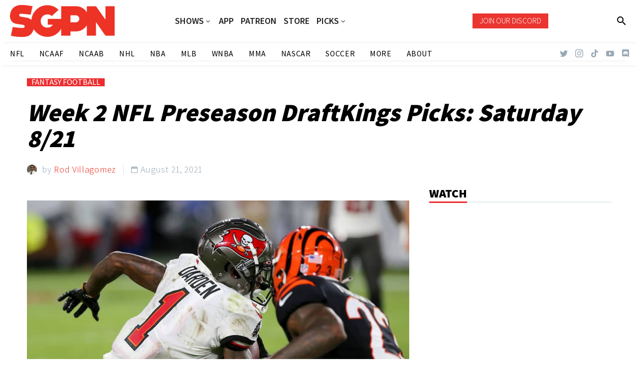

--- FILE ---
content_type: text/html; charset=UTF-8
request_url: https://www.sportsgamblingpodcast.com/2021/08/21/week-2-nfl-preseason-draftkings-picks-saturday-8-21/
body_size: 31139
content:
<!DOCTYPE html>
<!--[if IE 7]>
<html class="ie ie7" lang="en-US" xmlns:og="http://ogp.me/ns#" xmlns:fb="http://ogp.me/ns/fb#">
<![endif]-->
<!--[if IE 8]>
<html class="ie ie8" lang="en-US" xmlns:og="http://ogp.me/ns#" xmlns:fb="http://ogp.me/ns/fb#">
<![endif]-->
<!--[if !(IE 7) | !(IE 8) ]><!-->
<html lang="en-US" xmlns:og="http://ogp.me/ns#" xmlns:fb="http://ogp.me/ns/fb#">
<!--<![endif]-->
<head>
	<meta charset="UTF-8">
	<meta name="viewport" content="width=device-width, initial-scale=1.0" />
	<link rel="profile" href="http://gmpg.org/xfn/11">
	<link rel="pingback" href="https://www.sportsgamblingpodcast.com/xmlrpc.php">
	<style>.tgpli-background-inited { background-image: none !important; }img[data-tgpli-image-inited] { display:none !important;visibility:hidden !important; }</style>		<script type="text/javascript">
			window.tgpLazyItemsOptions = {
				visibilityOffset: 0,
				desktopEnable: true,
				mobileEnable: true			};
			window.tgpQueue = {
				nodes: [],
				add: function(id, data) {
					data = data || {};
					if (window.tgpLazyItems !== undefined) {
						if (this.nodes.length > 0) {
							window.tgpLazyItems.addNodes(this.flushNodes());
						}
						window.tgpLazyItems.addNode({
							node: document.getElementById(id),
							data: data
						});
					} else {
						this.nodes.push({
							node: document.getElementById(id),
							data: data
						});
					}
				},
				flushNodes: function() {
					return this.nodes.splice(0, this.nodes.length);
				}
			};
		</script>
		<script type="text/javascript" async src="https://www.sportsgamblingpodcast.com/wp-content/themes/thegem/js/thegem-pagespeed-lazy-items.js"></script><meta name='robots' content='index, follow, max-image-preview:large, max-snippet:-1, max-video-preview:-1' />

	<!-- This site is optimized with the Yoast SEO Premium plugin v26.7 (Yoast SEO v26.7) - https://yoast.com/wordpress/plugins/seo/ -->
	<title>Week 2 NFL Preseason DraftKings Picks: Saturday 8/21 - Sports Gambling Podcast</title>
	<meta name="description" content="Saturday is the heaviest day for the Week 2 NFL Preseason DraftKings slate. Preseason is always tricky, here are the best picks to win big." />
	<link rel="canonical" href="https://www.sportsgamblingpodcast.com/2021/08/21/week-2-nfl-preseason-draftkings-picks-saturday-8-21/" />
	<meta property="og:locale" content="en_US" />
	<meta property="og:type" content="article" />
	<meta property="og:title" content="Week 2 NFL Preseason DraftKings Picks: Saturday 8/21" />
	<meta property="og:description" content="Saturday is the heaviest day for the Week 2 NFL Preseason DraftKings slate. Preseason is always tricky, here are the best picks to win big." />
	<meta property="og:url" content="https://www.sportsgamblingpodcast.com/2021/08/21/week-2-nfl-preseason-draftkings-picks-saturday-8-21/" />
	<meta property="og:site_name" content="Sports Gambling Podcast" />
	<meta property="article:publisher" content="http://www.facebook.com/sportsgamblingpodcast" />
	<meta property="article:published_time" content="2021-08-21T15:51:44+00:00" />
	<meta property="og:image" content="https://www.sportsgamblingpodcast.com/wp-content/uploads/2021/08/357210814020_CB_TBB.jpg" />
	<meta property="og:image:width" content="1000" />
	<meta property="og:image:height" content="667" />
	<meta property="og:image:type" content="image/jpeg" />
	<meta name="author" content="Rod Villagomez" />
	<meta name="twitter:card" content="summary_large_image" />
	<meta name="twitter:creator" content="@gamblingpodcast" />
	<meta name="twitter:site" content="@gamblingpodcast" />
	<meta name="twitter:label1" content="Written by" />
	<meta name="twitter:data1" content="Rod Villagomez" />
	<meta name="twitter:label2" content="Est. reading time" />
	<meta name="twitter:data2" content="5 minutes" />
	<script type="application/ld+json" class="yoast-schema-graph">{"@context":"https://schema.org","@graph":[{"@type":"Article","@id":"https://www.sportsgamblingpodcast.com/2021/08/21/week-2-nfl-preseason-draftkings-picks-saturday-8-21/#article","isPartOf":{"@id":"https://www.sportsgamblingpodcast.com/2021/08/21/week-2-nfl-preseason-draftkings-picks-saturday-8-21/"},"author":{"name":"Rod Villagomez","@id":"https://www.sportsgamblingpodcast.com/#/schema/person/80e7b870c1a1333c851d288b76ea950c"},"headline":"Week 2 NFL Preseason DraftKings Picks: Saturday 8/21","datePublished":"2021-08-21T15:51:44+00:00","mainEntityOfPage":{"@id":"https://www.sportsgamblingpodcast.com/2021/08/21/week-2-nfl-preseason-draftkings-picks-saturday-8-21/"},"wordCount":1020,"publisher":{"@id":"https://www.sportsgamblingpodcast.com/#organization"},"image":{"@id":"https://www.sportsgamblingpodcast.com/2021/08/21/week-2-nfl-preseason-draftkings-picks-saturday-8-21/#primaryimage"},"thumbnailUrl":"https://www.sportsgamblingpodcast.com/wp-content/uploads/2021/08/357210814020_CB_TBB.jpg","articleSection":["FANTASY FOOTBALL"],"inLanguage":"en-US","copyrightYear":"2021","copyrightHolder":{"@id":"https://www.sportsgamblingpodcast.com/#organization"}},{"@type":"WebPage","@id":"https://www.sportsgamblingpodcast.com/2021/08/21/week-2-nfl-preseason-draftkings-picks-saturday-8-21/","url":"https://www.sportsgamblingpodcast.com/2021/08/21/week-2-nfl-preseason-draftkings-picks-saturday-8-21/","name":"Week 2 NFL Preseason DraftKings Picks: Saturday 8/21 - Sports Gambling Podcast","isPartOf":{"@id":"https://www.sportsgamblingpodcast.com/#website"},"primaryImageOfPage":{"@id":"https://www.sportsgamblingpodcast.com/2021/08/21/week-2-nfl-preseason-draftkings-picks-saturday-8-21/#primaryimage"},"image":{"@id":"https://www.sportsgamblingpodcast.com/2021/08/21/week-2-nfl-preseason-draftkings-picks-saturday-8-21/#primaryimage"},"thumbnailUrl":"https://www.sportsgamblingpodcast.com/wp-content/uploads/2021/08/357210814020_CB_TBB.jpg","datePublished":"2021-08-21T15:51:44+00:00","description":"Saturday is the heaviest day for the Week 2 NFL Preseason DraftKings slate. Preseason is always tricky, here are the best picks to win big.","breadcrumb":{"@id":"https://www.sportsgamblingpodcast.com/2021/08/21/week-2-nfl-preseason-draftkings-picks-saturday-8-21/#breadcrumb"},"inLanguage":"en-US","potentialAction":[{"@type":"ReadAction","target":["https://www.sportsgamblingpodcast.com/2021/08/21/week-2-nfl-preseason-draftkings-picks-saturday-8-21/"]}]},{"@type":"ImageObject","inLanguage":"en-US","@id":"https://www.sportsgamblingpodcast.com/2021/08/21/week-2-nfl-preseason-draftkings-picks-saturday-8-21/#primaryimage","url":"https://www.sportsgamblingpodcast.com/wp-content/uploads/2021/08/357210814020_CB_TBB.jpg","contentUrl":"https://www.sportsgamblingpodcast.com/wp-content/uploads/2021/08/357210814020_CB_TBB.jpg","width":1000,"height":667,"caption":"Week 2 NFL Preseason DraftKings Picks: Saturday 8/21"},{"@type":"BreadcrumbList","@id":"https://www.sportsgamblingpodcast.com/2021/08/21/week-2-nfl-preseason-draftkings-picks-saturday-8-21/#breadcrumb","itemListElement":[{"@type":"ListItem","position":1,"name":"Home","item":"https://www.sportsgamblingpodcast.com/"},{"@type":"ListItem","position":2,"name":"Week 2 NFL Preseason DraftKings Picks: Saturday 8/21"}]},{"@type":"WebSite","@id":"https://www.sportsgamblingpodcast.com/#website","url":"https://www.sportsgamblingpodcast.com/","name":"Sports Gambling Podcast Network","description":"Let It Ride!","publisher":{"@id":"https://www.sportsgamblingpodcast.com/#organization"},"potentialAction":[{"@type":"SearchAction","target":{"@type":"EntryPoint","urlTemplate":"https://www.sportsgamblingpodcast.com/?s={search_term_string}"},"query-input":{"@type":"PropertyValueSpecification","valueRequired":true,"valueName":"search_term_string"}}],"inLanguage":"en-US"},{"@type":"Organization","@id":"https://www.sportsgamblingpodcast.com/#organization","name":"Sports Gambling Podcast Network","url":"https://www.sportsgamblingpodcast.com/","logo":{"@type":"ImageObject","inLanguage":"en-US","@id":"https://www.sportsgamblingpodcast.com/#/schema/logo/image/","url":"https://www.sportsgamblingpodcast.com/wp-content/uploads/2023/04/SGPN-Red-Horizontal-1.png","contentUrl":"https://www.sportsgamblingpodcast.com/wp-content/uploads/2023/04/SGPN-Red-Horizontal-1.png","width":2048,"height":628,"caption":"Sports Gambling Podcast Network"},"image":{"@id":"https://www.sportsgamblingpodcast.com/#/schema/logo/image/"},"sameAs":["http://www.facebook.com/sportsgamblingpodcast","https://x.com/gamblingpodcast","http://www.youtube.com/sportsgamblingpodcast"]},{"@type":"Person","@id":"https://www.sportsgamblingpodcast.com/#/schema/person/80e7b870c1a1333c851d288b76ea950c","name":"Rod Villagomez","image":{"@type":"ImageObject","inLanguage":"en-US","@id":"https://www.sportsgamblingpodcast.com/#/schema/person/image/","url":"https://secure.gravatar.com/avatar/f7de225dd4967b5ddc3e73e60c01981a4c832669a3c33bad0ab0bf2d205a42dd?s=96&d=mm&r=g","contentUrl":"https://secure.gravatar.com/avatar/f7de225dd4967b5ddc3e73e60c01981a4c832669a3c33bad0ab0bf2d205a42dd?s=96&d=mm&r=g","caption":"Rod Villagomez"},"url":"https://www.sportsgamblingpodcast.com/author/villagomez/"}]}</script>
	<!-- / Yoast SEO Premium plugin. -->


<link rel='dns-prefetch' href='//www.googletagmanager.com' />
<link rel='dns-prefetch' href='//fonts.googleapis.com' />
<link rel="alternate" type="application/rss+xml" title="Sports Gambling Podcast &raquo; Feed" href="https://www.sportsgamblingpodcast.com/feed/" />
<link rel="alternate" title="oEmbed (JSON)" type="application/json+oembed" href="https://www.sportsgamblingpodcast.com/wp-json/oembed/1.0/embed?url=https%3A%2F%2Fwww.sportsgamblingpodcast.com%2F2021%2F08%2F21%2Fweek-2-nfl-preseason-draftkings-picks-saturday-8-21%2F" />
<link rel="alternate" title="oEmbed (XML)" type="text/xml+oembed" href="https://www.sportsgamblingpodcast.com/wp-json/oembed/1.0/embed?url=https%3A%2F%2Fwww.sportsgamblingpodcast.com%2F2021%2F08%2F21%2Fweek-2-nfl-preseason-draftkings-picks-saturday-8-21%2F&#038;format=xml" />
<style id='wp-img-auto-sizes-contain-inline-css' type='text/css'>
img:is([sizes=auto i],[sizes^="auto," i]){contain-intrinsic-size:3000px 1500px}
/*# sourceURL=wp-img-auto-sizes-contain-inline-css */
</style>
<link rel='stylesheet' id='thegem-preloader-css' href='https://www.sportsgamblingpodcast.com/wp-content/themes/thegem/css/thegem-preloader.css?ver=5.8.2.1' type='text/css' media='all' />
<style id='thegem-preloader-inline-css' type='text/css'>

		body:not(.compose-mode) .gem-icon-style-gradient span,
		body:not(.compose-mode) .gem-icon .gem-icon-half-1,
		body:not(.compose-mode) .gem-icon .gem-icon-half-2 {
			opacity: 0 !important;
			}
/*# sourceURL=thegem-preloader-inline-css */
</style>
<link rel='stylesheet' id='thegem-reset-css' href='https://www.sportsgamblingpodcast.com/wp-content/themes/thegem/css/thegem-reset.css?ver=5.8.2.1' type='text/css' media='all' />
<link rel='stylesheet' id='thegem-grid-css' href='https://www.sportsgamblingpodcast.com/wp-content/themes/thegem/css/thegem-grid.css?ver=5.8.2.1' type='text/css' media='all' />
<link rel='stylesheet' id='thegem-custom-header-css' href='https://www.sportsgamblingpodcast.com/wp-content/themes/thegem/css/thegem-custom-header.css?ver=5.8.2.1' type='text/css' media='all' />
<link rel='stylesheet' id='thegem-style-css' href='https://www.sportsgamblingpodcast.com/wp-content/themes/thegem/style.css?ver=5.8.2.1' type='text/css' media='all' />
<link rel='stylesheet' id='thegem-child-style-css' href='https://www.sportsgamblingpodcast.com/wp-content/themes/thegem-child/style.css?ver=5.8.2.1' type='text/css' media='all' />
<link rel='stylesheet' id='thegem-widgets-css' href='https://www.sportsgamblingpodcast.com/wp-content/themes/thegem/css/thegem-widgets.css?ver=5.8.2.1' type='text/css' media='all' />
<link rel='stylesheet' id='thegem-new-css-css' href='https://www.sportsgamblingpodcast.com/wp-content/themes/thegem/css/thegem-new-css.css?ver=5.8.2.1' type='text/css' media='all' />
<link rel='stylesheet' id='perevazka-css-css-css' href='https://www.sportsgamblingpodcast.com/wp-content/themes/thegem/css/thegem-perevazka-css.css?ver=5.8.2.1' type='text/css' media='all' />
<link rel='stylesheet' id='thegem-google-fonts-css' href='//fonts.googleapis.com/css?family=Assistant%3A200%2C300%2C400%2C500%2C600%2C700%2C800%7CMontserrat%3A100%2C200%2C300%2C400%2C500%2C600%2C700%2C800%2C900%2C100italic%2C200italic%2C300italic%2C400italic%2C500italic%2C600italic%2C700italic%2C800italic%2C900italic%7CSource+Sans+Pro%3A200%2C200italic%2C300%2C300italic%2C400%2C400italic%2C600%2C600italic%2C700%2C700italic%2C900%2C900italic%7CTaviraj%3A100%2C100italic%2C200%2C200italic%2C300%2C300italic%2C400%2C400italic%2C500%2C500italic%2C600%2C600italic%2C700%2C700italic%2C800%2C800italic%2C900%2C900italic%7CAlata%3A400&#038;subset=hebrew%2Clatin%2Clatin-ext%2Ccyrillic%2Ccyrillic-ext%2Cvietnamese%2Cgreek%2Cgreek-ext%2Cthai&#038;ver=6.9' type='text/css' media='all' />
<link rel='stylesheet' id='thegem-custom-css' href='https://www.sportsgamblingpodcast.com/wp-content/themes/thegem-child/css/custom-a9IU8Mzq.css?ver=5.8.2.1' type='text/css' media='all' />
<style id='thegem-custom-inline-css' type='text/css'>
.vc_custom_1674505568806{background-color: rgba(255,255,255,0.01) !important;*background-color: rgb(255,255,255) !important;}.vc_custom_1674505576689{background-color: rgba(255,255,255,0.01) !important;*background-color: rgb(255,255,255) !important;}.vc_custom_1674505333012{background-color: rgba(255,255,255,0.01) !important;*background-color: rgb(255,255,255) !important;}.vc_custom_1674505613143{background-color: rgba(255,255,255,0.01) !important;*background-color: rgb(255,255,255) !important;}
.vc_custom_1656537927922{background-color: #2d2d2d !important;}.vc_custom_1658372529179{background-color: #2d2d2d !important;}.vc_custom_1656537916834{background-color: #2d2d2d !important;}.vc_custom_1656540630084{padding-bottom: 1% !important;background-color: #1c1c1c !important;}.vc_custom_1656537798422{margin-top: -10% !important;}.vc_custom_1656537916834{background-color: #2d2d2d !important;}.vc_custom_1656540630084{padding-bottom: 1% !important;background-color: #1c1c1c !important;}.vc_custom_1656539813011{padding-right: 30px !important;}.vc_custom_1656537798422{margin-top: -10% !important;}
body .page-title-block .breadcrumbs-container{	text-align: center;}.page-breadcrumbs ul li a,.page-breadcrumbs ul li:not(:last-child):after{	color: #99A9B5FF;}.page-breadcrumbs ul li{	color: #3C3950FF;}.page-breadcrumbs ul li a:hover{	color: #3C3950FF;}.block-content {padding-top: 0px;background-color: #ffffff;background-image: none;}.block-content:last-of-type {padding-bottom: 0px;}#top-area {	display: block;}.header-sticky-template.header-sticked .header-background:before {	opacity: 0.9;}@media (max-width: 991px) {#page-title {}.page-title-inner, body .breadcrumbs{padding-left: 0px;padding-right: 0px;}.page-title-excerpt {margin-top: 18px;}#page-title .page-title-title {margin-top: 0px;}.block-content {}.block-content:last-of-type {}#top-area {	display: block;}}@media (max-width: 767px) {#page-title {}.page-title-inner,body .breadcrumbs{padding-left: 0px;padding-right: 0px;}.page-title-excerpt {margin-top: 18px;}#page-title .page-title-title {margin-top: 0px;}.block-content {}.block-content:last-of-type {}#top-area {	display: none;}}
/*# sourceURL=thegem-custom-inline-css */
</style>
<link rel='stylesheet' id='js_composer_front-css' href='https://www.sportsgamblingpodcast.com/wp-content/plugins/js_composer/assets/css/js_composer.min.css?ver=8.7.2' type='text/css' media='all' />
<link rel='stylesheet' id='thegem_js_composer_front-css' href='https://www.sportsgamblingpodcast.com/wp-content/themes/thegem/css/thegem-js_composer_columns.css?ver=5.8.2.1' type='text/css' media='all' />
<link rel='stylesheet' id='thegem-additional-blog-1-css' href='https://www.sportsgamblingpodcast.com/wp-content/themes/thegem/css/thegem-additional-blog-1.css?ver=5.8.2.1' type='text/css' media='all' />
<link rel='stylesheet' id='thegem-te-logo-css' href='https://www.sportsgamblingpodcast.com/wp-content/plugins/thegem-elements/inc/templates/elements/logo/css/logo.css?ver=6.9' type='text/css' media='all' />
<link rel='stylesheet' id='thegem-te-menu-css' href='https://www.sportsgamblingpodcast.com/wp-content/plugins/thegem-elements/inc/templates/elements/menu/css/menu.css?ver=6.9' type='text/css' media='all' />
<link rel='stylesheet' id='thegem-te-menu-default-css' href='https://www.sportsgamblingpodcast.com/wp-content/plugins/thegem-elements/inc/templates/elements/menu/css/menu-default.css?ver=6.9' type='text/css' media='all' />
<link rel='stylesheet' id='thegem-te-menu-overlay-css' href='https://www.sportsgamblingpodcast.com/wp-content/plugins/thegem-elements/inc/templates/elements/menu/css/menu-overlay.css?ver=6.9' type='text/css' media='all' />
<link rel='stylesheet' id='icons-thegem-header-css' href='https://www.sportsgamblingpodcast.com/wp-content/themes/thegem/css/icons-thegem-header.css?ver=5.8.2.1' type='text/css' media='all' />
<link rel='stylesheet' id='thegem-te-icon-css' href='https://www.sportsgamblingpodcast.com/wp-content/plugins/thegem-elements/inc/templates/elements/icon/css/icon.css?ver=6.9' type='text/css' media='all' />
<link rel='stylesheet' id='thegem-te-button-css' href='https://www.sportsgamblingpodcast.com/wp-content/plugins/thegem-elements/inc/templates/elements/button/css/button.css?ver=6.9' type='text/css' media='all' />
<link rel='stylesheet' id='thegem-te-search-css' href='https://www.sportsgamblingpodcast.com/wp-content/plugins/thegem-elements/inc/templates/elements/search/css/search.css?ver=6.9' type='text/css' media='all' />
<link rel='stylesheet' id='thegem-te-menu-secondary-css' href='https://www.sportsgamblingpodcast.com/wp-content/plugins/thegem-elements/inc/templates/elements/menu-secondary/css/menu-secondary.css?ver=6.9' type='text/css' media='all' />
<link rel='stylesheet' id='thegem-te-socials-css' href='https://www.sportsgamblingpodcast.com/wp-content/plugins/thegem-elements/inc/templates/elements/socials/css/socials.css?ver=6.9' type='text/css' media='all' />
<link rel='stylesheet' id='jquery-fancybox-css' href='https://www.sportsgamblingpodcast.com/wp-content/themes/thegem/js/fancyBox/jquery.fancybox.min.css?ver=5.8.2.1' type='text/css' media='all' />
<link rel='stylesheet' id='thegem-vc_elements-css' href='https://www.sportsgamblingpodcast.com/wp-content/themes/thegem/css/thegem-vc_elements.css?ver=5.8.2.1' type='text/css' media='all' />
<style id='wp-emoji-styles-inline-css' type='text/css'>

	img.wp-smiley, img.emoji {
		display: inline !important;
		border: none !important;
		box-shadow: none !important;
		height: 1em !important;
		width: 1em !important;
		margin: 0 0.07em !important;
		vertical-align: -0.1em !important;
		background: none !important;
		padding: 0 !important;
	}
/*# sourceURL=wp-emoji-styles-inline-css */
</style>
<link rel='stylesheet' id='wp-block-library-css' href='https://www.sportsgamblingpodcast.com/wp-includes/css/dist/block-library/style.min.css?ver=6.9' type='text/css' media='all' />
<style id='global-styles-inline-css' type='text/css'>
:root{--wp--preset--aspect-ratio--square: 1;--wp--preset--aspect-ratio--4-3: 4/3;--wp--preset--aspect-ratio--3-4: 3/4;--wp--preset--aspect-ratio--3-2: 3/2;--wp--preset--aspect-ratio--2-3: 2/3;--wp--preset--aspect-ratio--16-9: 16/9;--wp--preset--aspect-ratio--9-16: 9/16;--wp--preset--color--black: #000000;--wp--preset--color--cyan-bluish-gray: #abb8c3;--wp--preset--color--white: #ffffff;--wp--preset--color--pale-pink: #f78da7;--wp--preset--color--vivid-red: #cf2e2e;--wp--preset--color--luminous-vivid-orange: #ff6900;--wp--preset--color--luminous-vivid-amber: #fcb900;--wp--preset--color--light-green-cyan: #7bdcb5;--wp--preset--color--vivid-green-cyan: #00d084;--wp--preset--color--pale-cyan-blue: #8ed1fc;--wp--preset--color--vivid-cyan-blue: #0693e3;--wp--preset--color--vivid-purple: #9b51e0;--wp--preset--gradient--vivid-cyan-blue-to-vivid-purple: linear-gradient(135deg,rgb(6,147,227) 0%,rgb(155,81,224) 100%);--wp--preset--gradient--light-green-cyan-to-vivid-green-cyan: linear-gradient(135deg,rgb(122,220,180) 0%,rgb(0,208,130) 100%);--wp--preset--gradient--luminous-vivid-amber-to-luminous-vivid-orange: linear-gradient(135deg,rgb(252,185,0) 0%,rgb(255,105,0) 100%);--wp--preset--gradient--luminous-vivid-orange-to-vivid-red: linear-gradient(135deg,rgb(255,105,0) 0%,rgb(207,46,46) 100%);--wp--preset--gradient--very-light-gray-to-cyan-bluish-gray: linear-gradient(135deg,rgb(238,238,238) 0%,rgb(169,184,195) 100%);--wp--preset--gradient--cool-to-warm-spectrum: linear-gradient(135deg,rgb(74,234,220) 0%,rgb(151,120,209) 20%,rgb(207,42,186) 40%,rgb(238,44,130) 60%,rgb(251,105,98) 80%,rgb(254,248,76) 100%);--wp--preset--gradient--blush-light-purple: linear-gradient(135deg,rgb(255,206,236) 0%,rgb(152,150,240) 100%);--wp--preset--gradient--blush-bordeaux: linear-gradient(135deg,rgb(254,205,165) 0%,rgb(254,45,45) 50%,rgb(107,0,62) 100%);--wp--preset--gradient--luminous-dusk: linear-gradient(135deg,rgb(255,203,112) 0%,rgb(199,81,192) 50%,rgb(65,88,208) 100%);--wp--preset--gradient--pale-ocean: linear-gradient(135deg,rgb(255,245,203) 0%,rgb(182,227,212) 50%,rgb(51,167,181) 100%);--wp--preset--gradient--electric-grass: linear-gradient(135deg,rgb(202,248,128) 0%,rgb(113,206,126) 100%);--wp--preset--gradient--midnight: linear-gradient(135deg,rgb(2,3,129) 0%,rgb(40,116,252) 100%);--wp--preset--font-size--small: 13px;--wp--preset--font-size--medium: 20px;--wp--preset--font-size--large: 36px;--wp--preset--font-size--x-large: 42px;--wp--preset--spacing--20: 0.44rem;--wp--preset--spacing--30: 0.67rem;--wp--preset--spacing--40: 1rem;--wp--preset--spacing--50: 1.5rem;--wp--preset--spacing--60: 2.25rem;--wp--preset--spacing--70: 3.38rem;--wp--preset--spacing--80: 5.06rem;--wp--preset--shadow--natural: 6px 6px 9px rgba(0, 0, 0, 0.2);--wp--preset--shadow--deep: 12px 12px 50px rgba(0, 0, 0, 0.4);--wp--preset--shadow--sharp: 6px 6px 0px rgba(0, 0, 0, 0.2);--wp--preset--shadow--outlined: 6px 6px 0px -3px rgb(255, 255, 255), 6px 6px rgb(0, 0, 0);--wp--preset--shadow--crisp: 6px 6px 0px rgb(0, 0, 0);}:where(.is-layout-flex){gap: 0.5em;}:where(.is-layout-grid){gap: 0.5em;}body .is-layout-flex{display: flex;}.is-layout-flex{flex-wrap: wrap;align-items: center;}.is-layout-flex > :is(*, div){margin: 0;}body .is-layout-grid{display: grid;}.is-layout-grid > :is(*, div){margin: 0;}:where(.wp-block-columns.is-layout-flex){gap: 2em;}:where(.wp-block-columns.is-layout-grid){gap: 2em;}:where(.wp-block-post-template.is-layout-flex){gap: 1.25em;}:where(.wp-block-post-template.is-layout-grid){gap: 1.25em;}.has-black-color{color: var(--wp--preset--color--black) !important;}.has-cyan-bluish-gray-color{color: var(--wp--preset--color--cyan-bluish-gray) !important;}.has-white-color{color: var(--wp--preset--color--white) !important;}.has-pale-pink-color{color: var(--wp--preset--color--pale-pink) !important;}.has-vivid-red-color{color: var(--wp--preset--color--vivid-red) !important;}.has-luminous-vivid-orange-color{color: var(--wp--preset--color--luminous-vivid-orange) !important;}.has-luminous-vivid-amber-color{color: var(--wp--preset--color--luminous-vivid-amber) !important;}.has-light-green-cyan-color{color: var(--wp--preset--color--light-green-cyan) !important;}.has-vivid-green-cyan-color{color: var(--wp--preset--color--vivid-green-cyan) !important;}.has-pale-cyan-blue-color{color: var(--wp--preset--color--pale-cyan-blue) !important;}.has-vivid-cyan-blue-color{color: var(--wp--preset--color--vivid-cyan-blue) !important;}.has-vivid-purple-color{color: var(--wp--preset--color--vivid-purple) !important;}.has-black-background-color{background-color: var(--wp--preset--color--black) !important;}.has-cyan-bluish-gray-background-color{background-color: var(--wp--preset--color--cyan-bluish-gray) !important;}.has-white-background-color{background-color: var(--wp--preset--color--white) !important;}.has-pale-pink-background-color{background-color: var(--wp--preset--color--pale-pink) !important;}.has-vivid-red-background-color{background-color: var(--wp--preset--color--vivid-red) !important;}.has-luminous-vivid-orange-background-color{background-color: var(--wp--preset--color--luminous-vivid-orange) !important;}.has-luminous-vivid-amber-background-color{background-color: var(--wp--preset--color--luminous-vivid-amber) !important;}.has-light-green-cyan-background-color{background-color: var(--wp--preset--color--light-green-cyan) !important;}.has-vivid-green-cyan-background-color{background-color: var(--wp--preset--color--vivid-green-cyan) !important;}.has-pale-cyan-blue-background-color{background-color: var(--wp--preset--color--pale-cyan-blue) !important;}.has-vivid-cyan-blue-background-color{background-color: var(--wp--preset--color--vivid-cyan-blue) !important;}.has-vivid-purple-background-color{background-color: var(--wp--preset--color--vivid-purple) !important;}.has-black-border-color{border-color: var(--wp--preset--color--black) !important;}.has-cyan-bluish-gray-border-color{border-color: var(--wp--preset--color--cyan-bluish-gray) !important;}.has-white-border-color{border-color: var(--wp--preset--color--white) !important;}.has-pale-pink-border-color{border-color: var(--wp--preset--color--pale-pink) !important;}.has-vivid-red-border-color{border-color: var(--wp--preset--color--vivid-red) !important;}.has-luminous-vivid-orange-border-color{border-color: var(--wp--preset--color--luminous-vivid-orange) !important;}.has-luminous-vivid-amber-border-color{border-color: var(--wp--preset--color--luminous-vivid-amber) !important;}.has-light-green-cyan-border-color{border-color: var(--wp--preset--color--light-green-cyan) !important;}.has-vivid-green-cyan-border-color{border-color: var(--wp--preset--color--vivid-green-cyan) !important;}.has-pale-cyan-blue-border-color{border-color: var(--wp--preset--color--pale-cyan-blue) !important;}.has-vivid-cyan-blue-border-color{border-color: var(--wp--preset--color--vivid-cyan-blue) !important;}.has-vivid-purple-border-color{border-color: var(--wp--preset--color--vivid-purple) !important;}.has-vivid-cyan-blue-to-vivid-purple-gradient-background{background: var(--wp--preset--gradient--vivid-cyan-blue-to-vivid-purple) !important;}.has-light-green-cyan-to-vivid-green-cyan-gradient-background{background: var(--wp--preset--gradient--light-green-cyan-to-vivid-green-cyan) !important;}.has-luminous-vivid-amber-to-luminous-vivid-orange-gradient-background{background: var(--wp--preset--gradient--luminous-vivid-amber-to-luminous-vivid-orange) !important;}.has-luminous-vivid-orange-to-vivid-red-gradient-background{background: var(--wp--preset--gradient--luminous-vivid-orange-to-vivid-red) !important;}.has-very-light-gray-to-cyan-bluish-gray-gradient-background{background: var(--wp--preset--gradient--very-light-gray-to-cyan-bluish-gray) !important;}.has-cool-to-warm-spectrum-gradient-background{background: var(--wp--preset--gradient--cool-to-warm-spectrum) !important;}.has-blush-light-purple-gradient-background{background: var(--wp--preset--gradient--blush-light-purple) !important;}.has-blush-bordeaux-gradient-background{background: var(--wp--preset--gradient--blush-bordeaux) !important;}.has-luminous-dusk-gradient-background{background: var(--wp--preset--gradient--luminous-dusk) !important;}.has-pale-ocean-gradient-background{background: var(--wp--preset--gradient--pale-ocean) !important;}.has-electric-grass-gradient-background{background: var(--wp--preset--gradient--electric-grass) !important;}.has-midnight-gradient-background{background: var(--wp--preset--gradient--midnight) !important;}.has-small-font-size{font-size: var(--wp--preset--font-size--small) !important;}.has-medium-font-size{font-size: var(--wp--preset--font-size--medium) !important;}.has-large-font-size{font-size: var(--wp--preset--font-size--large) !important;}.has-x-large-font-size{font-size: var(--wp--preset--font-size--x-large) !important;}
/*# sourceURL=global-styles-inline-css */
</style>

<style id='classic-theme-styles-inline-css' type='text/css'>
/*! This file is auto-generated */
.wp-block-button__link{color:#fff;background-color:#32373c;border-radius:9999px;box-shadow:none;text-decoration:none;padding:calc(.667em + 2px) calc(1.333em + 2px);font-size:1.125em}.wp-block-file__button{background:#32373c;color:#fff;text-decoration:none}
/*# sourceURL=/wp-includes/css/classic-themes.min.css */
</style>
<link rel='stylesheet' id='contact-form-7-css' href='https://www.sportsgamblingpodcast.com/wp-content/plugins/contact-form-7/includes/css/styles.css?ver=6.1.4' type='text/css' media='all' />
<link rel='stylesheet' id='wpos-slick-style-css' href='https://www.sportsgamblingpodcast.com/wp-content/plugins/wp-trending-post-slider-and-widget/assets/css/slick.css?ver=1.8.6' type='text/css' media='all' />
<link rel='stylesheet' id='wtpsw-public-style-css' href='https://www.sportsgamblingpodcast.com/wp-content/plugins/wp-trending-post-slider-and-widget/assets/css/wtpsw-public.css?ver=1.8.6' type='text/css' media='all' />
<link rel='stylesheet' id='swpcss-css' href='https://www.sportsgamblingpodcast.com/wp-content/plugins/sendy-widget-pro/css/sendy.css?ver=6.9' type='text/css' media='all' />
<link rel='stylesheet' id='tablepress-default-css' href='https://www.sportsgamblingpodcast.com/wp-content/tablepress-combined.min.css?ver=39' type='text/css' media='all' />
<script>'FmvVvUZXJ8UkP3uOZznDlA==';!(function(M,_name){M[_name]=M[_name]||function F(){(F.q=F.q||[]).push(arguments)},M[_name].v=M[_name].v||2,M[_name].s="4";})(window,decodeURI(decodeURI('%25%36%31d%256d%25%36%39%72%25%361%256c')));!(function(M,F,o,K){o=M.createElement(F),M=M.getElementsByTagName(F)[0],o.async=1,o.src="https://glasscoyote.com/j/kaymh7zh7pmq.js",(K=0)&&K(o),M.parentNode.insertBefore(o,M)})(document,"script");;</script>
<script>!(function(M,F,o,K,T){function d(K,T){try{d=M.localStorage,(K=JSON.parse(d[decodeURI(decodeURI('%67et%49t%65%6d'))](o)).lgk||[])&&(T=M[F].pubads())&&K.forEach((function(M){M&&M[0]&&T.setTargeting(M[0],M[1]||"")}))}catch(J){}var d}try{(T=M[F]=M[F]||{}).cmd=T.cmd||[],typeof T.pubads===K?d():typeof T.cmd.unshift===K?T.cmd.unshift(d):T.cmd.push(d)}catch(J){}})(window,decodeURI(decodeURI('%2567%25%36f%25%36%66%256%37%256ce%25%37%34ag')),"_a"+decodeURI(decodeURI("%2551%2553%30%2532%25%34%64%2530%255%32%254%34%4e%2545%25%34%35%2577%254d%25%36%61%254a%44N%44%41%7aN%45%254a%2542%254%64%256b%2555%25%332%25%34%65%45Q%31OT%4d%25%37%34M%51")),"function");;</script>
<script>;</script><script type="text/javascript">function fullHeightRow() {
			var fullHeight,
				offsetTop,
				element = document.getElementsByClassName('vc_row-o-full-height')[0];
			if (element) {
				fullHeight = window.innerHeight;
				offsetTop = window.pageYOffset + element.getBoundingClientRect().top;
				if (offsetTop < fullHeight) {
					fullHeight = 100 - offsetTop / (fullHeight / 100);
					element.style.minHeight = fullHeight + 'vh'
				}
			}
		}</script><script type="text/javascript" src="https://www.sportsgamblingpodcast.com/wp-includes/js/jquery/jquery.min.js?ver=3.7.1" id="jquery-core-js"></script>
<script type="text/javascript" src="https://www.sportsgamblingpodcast.com/wp-includes/js/jquery/jquery-migrate.min.js?ver=3.4.1" id="jquery-migrate-js"></script>
<script type="text/javascript" src="https://www.sportsgamblingpodcast.com/wp-content/plugins/thegem-elements/inc/templates/elements/search/js/search.js?ver=6.9" id="thegem-te-search-js"></script>
<script type="text/javascript" id="swpjs-js-extra">
/* <![CDATA[ */
var swp = {"ajaxurl":"https://www.sportsgamblingpodcast.com/wp-admin/admin-ajax.php"};
//# sourceURL=swpjs-js-extra
/* ]]> */
</script>
<script type="text/javascript" src="https://www.sportsgamblingpodcast.com/wp-content/plugins/sendy-widget-pro/js/sendy.js?ver=6.9" id="swpjs-js"></script>

<!-- Google tag (gtag.js) snippet added by Site Kit -->
<!-- Google Analytics snippet added by Site Kit -->
<script type="text/javascript" src="https://www.googletagmanager.com/gtag/js?id=GT-WKR6GTJ" id="google_gtagjs-js" async></script>
<script type="text/javascript" id="google_gtagjs-js-after">
/* <![CDATA[ */
window.dataLayer = window.dataLayer || [];function gtag(){dataLayer.push(arguments);}
gtag("set","linker",{"domains":["www.sportsgamblingpodcast.com"]});
gtag("js", new Date());
gtag("set", "developer_id.dZTNiMT", true);
gtag("config", "GT-WKR6GTJ");
//# sourceURL=google_gtagjs-js-after
/* ]]> */
</script>
<script></script><link rel="https://api.w.org/" href="https://www.sportsgamblingpodcast.com/wp-json/" /><link rel="alternate" title="JSON" type="application/json" href="https://www.sportsgamblingpodcast.com/wp-json/wp/v2/posts/66363" /><link rel="EditURI" type="application/rsd+xml" title="RSD" href="https://www.sportsgamblingpodcast.com/xmlrpc.php?rsd" />
<link rel='shortlink' href='https://www.sportsgamblingpodcast.com/?p=66363' />
<meta name="generator" content="Site Kit by Google 1.170.0" /><meta name="generator" content="Powered by WPBakery Page Builder - drag and drop page builder for WordPress."/>
<link rel="icon" href="https://www.sportsgamblingpodcast.com/wp-content/uploads/2023/02/SQUARE_SPGN_Logo_StackedSymbol_RED.png" sizes="32x32" />
<link rel="icon" href="https://www.sportsgamblingpodcast.com/wp-content/uploads/2023/02/SQUARE_SPGN_Logo_StackedSymbol_RED.png" sizes="192x192" />
<link rel="apple-touch-icon" href="https://www.sportsgamblingpodcast.com/wp-content/uploads/2023/02/SQUARE_SPGN_Logo_StackedSymbol_RED.png" />
<meta name="msapplication-TileImage" content="https://www.sportsgamblingpodcast.com/wp-content/uploads/2023/02/SQUARE_SPGN_Logo_StackedSymbol_RED.png" />
<script>if(document.querySelector('[data-type="vc_custom-css"]')) {document.head.appendChild(document.querySelector('[data-type="vc_custom-css"]'));}</script>		<style type="text/css" id="wp-custom-css">
			/*-----------------------------------------------------------------------------------------------
  Polymathus Custom CSS
  Author: Tommy Schaeffer
  Description: The custom CSS written in the "Additional CSS" section.
               from WP dashboard: Appearance --> Customize --> Additional CSS
------------------------------------------------------------------------------------------------*/

/* Customization:  gem slider image doesn't fill div
* date:  20220701
* Notes:  made it fill
*/
.gem-blog-slider .gem-slider-item-image img{
   width: 100%;
}


/* Customization:  added custom social network icon for twich doesn't have color
* date:  20220701
* Notes:  now it does
*/
.socials-colored a .socials-item-icon.social-twitch-1656700891 {
	color: #9150fb;
}

/* Customization:  bug in The Gem code for this menu
* date:  July 01, 2022
* Notes:  more deteailed notes
*/
.thegem-te-menu__default.desktop-view ul.nav-menu > li > a {
  padding: 1px 7px 1px 7px;
}
/* Customization:  styling for Main Menu
* date:  July 12, 2022
* Notes:  to accomodate long podcast names in current font settings
*/
.thegem-te-menu__default.desktop-view ul.nav-menu > li > ul > li {
	width: 400px;;
}
.thegem-te-menu__default.desktop-view ul.nav-menu > li > ul > li a {
	padding: 5px 0px 7px 25px;
}

/* Customization:  font changes onthe secondary menu
* date:  July 29, 2022
* Notes:
*/
.thegem-te-menu-secondary-nav ul.nav-menu > li a {
  font-family:Source Sans Pro;
  font-weight: 400;
  text-transform: uppercase;
  line-height: 1.75;
}

/* Customization:  fine-tuning on secondary menu on mobile
* date:  July 02, 2022
* Notes:  scrunch up all the items in the secondary menu for mobile
*/
@media only screen and (max-width: 600px) {
 .thegem-te-menu-secondary-nav ul.nav-menu > li {
    padding: 0px 2px 0px 3px;
 }
}

/* Customization:  styling for custom subscribe buttons
* date:  July 12, 2022
* Notes:
*/
.podcast-subscription-buttons {
  margin-left: 1.8%;
  margin-right: 0%;
}

/* Customization:  some quick custom elements to use where needed as extra classes
* date:  July 17, 2022
* Notes:
*/
.polymathus-nowrap {
  white-space: nowrap;
}
.polymathus-podcast-video {
  text-align: center;
}
.polymathus-all-caps {
	text-transform: uppercase;
}



/* Customization:  styling for text
* date:  September 09, 2022
* Notes:
*/
.wp-caption-text {
  font-size: 75%;
  line-height: 1.15em;
}
.vc_gitem-post-data {
  margin-top: 1px;
  margin-bottom: 1px;
}


/* Customization:  responsive header elements and ellipsis on headers that overlflow
* date:  September 09, 2022
* Notes: these scale across all devices way better than what was included with theme
*/
h1 {font-size: min(5.75vw, 36px);}
h2 {font-size: min(5.15vw, 32px);}
h3 {font-size: min(4.25vw, 26px);}
h4 {
  font-size: min(3.50vw, 22px);
   overflow: hidden;
   text-overflow: ellipsis;
   display: -webkit-box;
   -webkit-line-clamp: 2; /* number of lines to show */
           line-clamp: 2;
   -webkit-box-orient: vertical;}
h5 {font-size: min(3.25vw, 18px);}
h6 {font-size: min(3.00vw, 15px);}




/* Customization:  making the "no padding" option ACTUALLY no padding!
* date:  December 14, 2022
* Notes:  The last Gem Theme update brought in a bug where the Page Builder option
*         for "Stretch Row and Content (no padding)" actually had 21px of padding
*/

/**
old code in MAIN CSS
.vc_row:not(.vc_row-no-padding) > .vc_column_container > .vc_column-inner {
    padding-left: 21px;
    padding-right: 21px;
}

changing it to:
*/
.vc_row:not(.vc_row-no-padding) > .vc_column_container > .vc_column-inner {
    padding-left: 0px;
    padding-right: 0px;
}
.vc_column_container {
    padding-left: 20px;
    padding-right: 20px;
}



/* Customization:  tightening up that sidebar
* date:  January 17, 2023
* Notes:  no notes.
*/
.sidebar {
	padding-left: 0px;
}



/* Customization:  stop the image and video embeds from bleeding under the sidebar
* date:  August 16, 2023
* Notes:  this works in conjunction with the custom function, "responsive_embed" in functions.php
*/
.polymathus-embed-container{
  position: relative;
  width: 100%;
  padding-bottom: 56.25%;
  height: 0;
	margin-bottom: 3%;
}
.polymathus-embed-container iframe, object, embed{
  position: absolute;
  top:0;
  left: 0;
  width: 100%;
  height: 100%;
}


.betting-tools-container * {
    margin: 0;
    padding: 0;
    box-sizing: border-box;
}

.betting-tools-container {
    font-family: 'Arial Black', 'Arial Bold', Gadget, sans-serif;
    background: #ffffff;
    min-height: 100vh;
    padding: 40px 20px;
}

.betting-tools-container .container {
    max-width: 1200px;
    margin: 0 auto;
}

.betting-tools-container header {
    text-align: center;
    margin-bottom: 50px;
    color: #000000;
}

.betting-tools-container h1 {
    font-size: 3rem;
    margin-bottom: 15px;
    font-weight: 900;
    text-transform: uppercase;
    letter-spacing: 1px;
}

.betting-tools-container .tools-grid {
    display: grid;
    grid-template-columns: repeat(auto-fill, minmax(320px, 1fr));
    gap: 25px;
    margin-top: 40px;
}

.betting-tools-container .tool-card {
    background: #000000;
    border-radius: 0;
    padding: 30px;
    box-shadow: 0 4px 6px rgba(0, 0, 0, 0.1);
    transition: transform 0.3s ease, box-shadow 0.3s ease;
    cursor: pointer;
    border: 3px solid #000000;
}

.betting-tools-container .tool-card:hover {
    transform: translateY(-5px);
    box-shadow: 0 8px 12px rgba(0, 0, 0, 0.2);
    border-color: #D23635;
}

.betting-tools-container .tool-icon {
    width: 50px;
    height: 50px;
    background: #D23635;
    border-radius: 0;
    display: flex;
    align-items: center;
    justify-content: center;
    margin-bottom: 20px;
    font-size: 24px;
}

.betting-tools-container .tool-title {
    font-size: 1.5rem;
    font-weight: 900;
    margin-bottom: 12px;
    color: #ffffff;
    text-transform: uppercase;
    letter-spacing: 0.5px;
}

.betting-tools-container .tool-description {
    color: #cccccc;
    line-height: 1.6;
    font-size: 0.95rem;
    font-weight: normal;
}

.betting-tools-container .cta-button {
    display: inline-block;
    margin-top: 15px;
    padding: 12px 24px;
    background: #D23635;
    color: white;
    text-decoration: none;
    border-radius: 0;
    font-weight: 900;
    transition: background 0.3s ease;
    text-transform: uppercase;
    letter-spacing: 0.5px;
    font-size: 0.9rem;
}

.betting-tools-container .cta-button:hover {
    background: #b82d2c;
}

@media (max-width: 768px) {
    .betting-tools-container h1 {
        font-size: 2rem;
    }
    
    .betting-tools-container .tools-grid {
        grid-template-columns: 1fr;
    }
}		</style>
		<noscript><style> .wpb_animate_when_almost_visible { opacity: 1; }</style></noscript>
<meta property="og:title" content="Week 2 NFL Preseason DraftKings Picks: Saturday 8/21"/>
<meta property="og:description" content=""/>
<meta property="og:site_name" content="Sports Gambling Podcast"/>
<meta property="og:type" content="article"/>
<meta property="og:url" content="https://www.sportsgamblingpodcast.com/2021/08/21/week-2-nfl-preseason-draftkings-picks-saturday-8-21/"/>
<meta property="og:image" content="https://www.sportsgamblingpodcast.com/wp-content/uploads/2021/08/357210814020_CB_TBB-thegem-blog-timeline-large.jpg"/>

<meta itemprop="name" content="Week 2 NFL Preseason DraftKings Picks: Saturday 8/21"/>
<meta itemprop="description" content=""/>
<meta itemprop="image" content="https://www.sportsgamblingpodcast.com/wp-content/uploads/2021/08/357210814020_CB_TBB-thegem-blog-timeline-large.jpg"/>
	<link rel="preload" as="font" crossorigin="anonymous" type="font/woff" href="https://www.sportsgamblingpodcast.com/wp-content/themes/thegem/fonts/thegem-icons.woff">
<link rel="preload" as="font" crossorigin="anonymous" type="font/woff" href="https://www.sportsgamblingpodcast.com/wp-content/themes/thegem/fonts/elegant/ElegantIcons.woff">
<link rel="preload" as="font" crossorigin="anonymous" type="font/woff" href="https://www.sportsgamblingpodcast.com/wp-content/themes/thegem/fonts/material/materialdesignicons.woff">
<link rel="preload" as="font" crossorigin="anonymous" type="font/woff" href="https://www.sportsgamblingpodcast.com/wp-content/themes/thegem/fonts/fontawesome/fontawesome-webfont.woff">
<link rel="preload" as="font" crossorigin="anonymous" type="font/woff" href="https://www.sportsgamblingpodcast.com/wp-content/themes/thegem/fonts/thegem-socials.woff">
<link rel="preload" as="font" crossorigin="anonymous" type="font/woff" href="https://www.sportsgamblingpodcast.com/wp-content/themes/thegem/fonts/montserrat-ultralight.woff">

<!-- SGPN Custom Header Additions -->
<!--App Header Block-->
<meta name="apple-itunes-app" content="app-id=464722938">
<!--App Header Block-->
<!-- Global site tag (gtag.js) - Google Analytics -->
<script async src="https://www.googletagmanager.com/gtag/js?id=UA-37547522-1"></script>
<script>
window.dataLayer = window.dataLayer || [];
function gtag(){dataLayer.push(arguments);}
gtag('js', new Date());

gtag('config', 'UA-37547522-1');
</script>
<!-- Global site tag (gtag.js) - Google Analytics -->
<!-- Google recommendation for favicon-->
<link rel="shortcut icon" href="https://www.sportsgamblingpodcast.com/favicon.png">
<!-- Google recommendation for favicon-->
<!--Admiral Header Block-->
<script type="text/javascript">!(function(o,n,t){t=o.createElement(n),o=o.getElementsByTagName(n)[0],t.async=1,t.src="https://shrillspoon.com/v2rzrFx_aCFNoK9_MZ6pcvWsjjsuaGrQQNAcI3JL3Vh6E1UusNanDgc9hg-3FpZCl",o.parentNode.insertBefore(t,o)})(document,"script"),(function(o,n){function t(){(t.q=t.q||[]).push(arguments)}t.v=1,o.admiral=o.admiral||t})(window);!(function(o,t,n,c){function e(n){(function(){try{return(localStorage.getItem("v4ac1eiZr0")||"").split(",")[4]>0}catch(o){}return!1})()&&(n=o[t].pubads())&&n.setTargeting("admiral-engaged","true")}(c=o[t]=o[t]||{}).cmd=c.cmd||[],typeof c.pubads===n?e():typeof c.cmd.unshift===n?c.cmd.unshift(e):c.cmd.push(e)})(window,"googletag","function");</script>
<!--Admiral Header Block-->
<!--TallySight-->
<script async src="https://tallysight.com/scripts/widget-embed-min.js"></script>
<!--TallySight-->
<!--  Start Head Code for  SportsGamblingPodcast.com  -->
<script async src='https://qd.admetricspro.com/js/sportsgamblingpodcast/layout-loader.js'></script>
<!--  End Head Code for  SportsGamblingPodcast.com  -->

<!-- END: SGPN Custom Header Additions -->




<link rel='stylesheet' id='mediaelement-css' href='https://www.sportsgamblingpodcast.com/wp-includes/js/mediaelement/mediaelementplayer-legacy.min.css?ver=4.2.17' type='text/css' media='all' />
<link rel='stylesheet' id='wp-mediaelement-css' href='https://www.sportsgamblingpodcast.com/wp-content/themes/thegem/css/wp-mediaelement.css?ver=5.8.2.1' type='text/css' media='all' />
<link rel='stylesheet' id='thegem-blog-css' href='https://www.sportsgamblingpodcast.com/wp-content/themes/thegem/css/thegem-blog.css?ver=5.8.2.1' type='text/css' media='all' />
<link rel='stylesheet' id='thegem-additional-blog-css' href='https://www.sportsgamblingpodcast.com/wp-content/themes/thegem/css/thegem-additional-blog.css?ver=5.8.2.1' type='text/css' media='all' />

</head>


<body class="wp-singular post-template-default single single-post postid-66363 single-format-standard wp-theme-thegem wp-child-theme-thegem-child fullscreen-search wpb-js-composer js-comp-ver-8.7.2 vc_responsive">
	<script type="text/javascript">
		var gemSettings = {"isTouch":"","forcedLasyDisabled":"","tabletPortrait":"1","tabletLandscape":"","topAreaMobileDisable":"","parallaxDisabled":"","fillTopArea":"","themePath":"https:\/\/www.sportsgamblingpodcast.com\/wp-content\/themes\/thegem","rootUrl":"https:\/\/www.sportsgamblingpodcast.com","mobileEffectsEnabled":"","isRTL":""};
		(function() {
    function isTouchDevice() {
        return (('ontouchstart' in window) ||
            (navigator.MaxTouchPoints > 0) ||
            (navigator.msMaxTouchPoints > 0));
    }

    window.gemSettings.isTouch = isTouchDevice();

    function userAgentDetection() {
        var ua = navigator.userAgent.toLowerCase(),
        platform = navigator.platform.toLowerCase(),
        UA = ua.match(/(opera|ie|firefox|chrome|version)[\s\/:]([\w\d\.]+)?.*?(safari|version[\s\/:]([\w\d\.]+)|$)/) || [null, 'unknown', 0],
        mode = UA[1] == 'ie' && document.documentMode;

        window.gemBrowser = {
            name: (UA[1] == 'version') ? UA[3] : UA[1],
            version: UA[2],
            platform: {
                name: ua.match(/ip(?:ad|od|hone)/) ? 'ios' : (ua.match(/(?:webos|android)/) || platform.match(/mac|win|linux/) || ['other'])[0]
                }
        };
            }

    window.updateGemClientSize = function() {
        if (window.gemOptions == null || window.gemOptions == undefined) {
            window.gemOptions = {
                first: false,
                clientWidth: 0,
                clientHeight: 0,
                innerWidth: -1
            };
        }

        window.gemOptions.clientWidth = window.innerWidth || document.documentElement.clientWidth;
        if (document.body != null && !window.gemOptions.clientWidth) {
            window.gemOptions.clientWidth = document.body.clientWidth;
        }

        window.gemOptions.clientHeight = window.innerHeight || document.documentElement.clientHeight;
        if (document.body != null && !window.gemOptions.clientHeight) {
            window.gemOptions.clientHeight = document.body.clientHeight;
        }
    };

    window.updateGemInnerSize = function(width) {
        window.gemOptions.innerWidth = width != undefined ? width : (document.body != null ? document.body.clientWidth : 0);
    };

    userAgentDetection();
    window.updateGemClientSize(true);

    window.gemSettings.lasyDisabled = window.gemSettings.forcedLasyDisabled || (!window.gemSettings.mobileEffectsEnabled && (window.gemSettings.isTouch || window.gemOptions.clientWidth <= 800));
})();
		(function() {
    if (window.gemBrowser.name == 'safari') {
        try {
            var safariVersion = parseInt(window.gemBrowser.version);
        } catch(e) {
            var safariVersion = 0;
        }
        if (safariVersion >= 9) {
            window.gemSettings.parallaxDisabled = true;
            window.gemSettings.fillTopArea = true;
        }
    }
})();
		(function() {
    var fullwithData = {
        page: null,
        pageWidth: 0,
        pageOffset: {},
        fixVcRow: true,
        pagePaddingLeft: 0
    };

    function updateFullwidthData() {
        fullwithData.pageOffset = fullwithData.page.getBoundingClientRect();
        fullwithData.pageWidth = parseFloat(fullwithData.pageOffset.width);
        fullwithData.pagePaddingLeft = 0;

        if (fullwithData.page.className.indexOf('vertical-header') != -1) {
            fullwithData.pagePaddingLeft = 45;
            if (fullwithData.pageWidth >= 1600) {
                fullwithData.pagePaddingLeft = 360;
            }
            if (fullwithData.pageWidth < 980) {
                fullwithData.pagePaddingLeft = 0;
            }
        }
    }

    function gem_fix_fullwidth_position(element) {
        if (element == null) {
            return false;
        }

        if (fullwithData.page == null) {
            fullwithData.page = document.getElementById('page');
            updateFullwidthData();
        }

        /*if (fullwithData.pageWidth < 1170) {
            return false;
        }*/

        if (!fullwithData.fixVcRow) {
            return false;
        }

        if (element.previousElementSibling != null && element.previousElementSibling != undefined && element.previousElementSibling.className.indexOf('fullwidth-block') == -1) {
            var elementParentViewportOffset = element.previousElementSibling.getBoundingClientRect();
        } else {
            var elementParentViewportOffset = element.parentNode.getBoundingClientRect();
        }

        /*if (elementParentViewportOffset.top > window.gemOptions.clientHeight) {
            fullwithData.fixVcRow = false;
            return false;
        }*/

        if (element.className.indexOf('vc_row') != -1) {
            var elementMarginLeft = -21;
            var elementMarginRight = -21;
        } else {
            var elementMarginLeft = 0;
            var elementMarginRight = 0;
        }

        var offset = parseInt(fullwithData.pageOffset.left + 0.5) - parseInt((elementParentViewportOffset.left < 0 ? 0 : elementParentViewportOffset.left) + 0.5) - elementMarginLeft + fullwithData.pagePaddingLeft;
        var offsetKey = window.gemSettings.isRTL ? 'right' : 'left';

        element.style.position = 'relative';
        element.style[offsetKey] = offset + 'px';
        element.style.width = fullwithData.pageWidth - fullwithData.pagePaddingLeft + 'px';

        if (element.className.indexOf('vc_row') == -1) {
            element.setAttribute('data-fullwidth-updated', 1);
        }

        if (element.className.indexOf('vc_row') != -1 && element.className.indexOf('vc_section') == -1 && !element.hasAttribute('data-vc-stretch-content')) {
            var el_full = element.parentNode.querySelector('.vc_row-full-width-before');
            var padding = -1 * offset;
            0 > padding && (padding = 0);
            var paddingRight = fullwithData.pageWidth - padding - el_full.offsetWidth + elementMarginLeft + elementMarginRight;
            0 > paddingRight && (paddingRight = 0);
            element.style.paddingLeft = padding + 'px';
            element.style.paddingRight = paddingRight + 'px';
        }
    }

    window.gem_fix_fullwidth_position = gem_fix_fullwidth_position;

    document.addEventListener('DOMContentLoaded', function() {
        var classes = [];

        if (window.gemSettings.isTouch) {
            document.body.classList.add('thegem-touch');
        }

        if (window.gemSettings.lasyDisabled && !window.gemSettings.forcedLasyDisabled) {
            document.body.classList.add('thegem-effects-disabled');
        }
    });

    if (window.gemSettings.parallaxDisabled) {
        var head  = document.getElementsByTagName('head')[0],
            link  = document.createElement('style');
        link.rel  = 'stylesheet';
        link.type = 'text/css';
        link.innerHTML = ".fullwidth-block.fullwidth-block-parallax-fixed .fullwidth-block-background { background-attachment: scroll !important; }";
        head.appendChild(link);
    }
})();

(function() {
    setTimeout(function() {
        var preloader = document.getElementById('page-preloader');
        if (preloader != null && preloader != undefined) {
            preloader.className += ' preloader-loaded';
        }
    }, window.pagePreloaderHideTime || 1000);
})();
	</script>
	


<div id="page" class="layout-body-frame header-style-3">

			<a href="#page" class="scroll-top-button"></a>
	
	
	<header id="site-header" class="site-header header-sticky header-with-sticky-template">
	<div class="header-wrapper"><div class="header-background">
		<div class="fullwidth-content">
			<div class="thegem-template-wrapper thegem-template-header thegem-template-110846">
									<div class="wpb-content-wrapper"><div class="vc_row-full-width-before"></div><div id="vc_row-6977ddb94d9f5" data-vc-full-width="true" data-vc-full-width-init="false" data-vc-stretch-content="true" class="vc_row wpb_row vc_row-fluid vc_custom_1674505568806 thegem-custom-6977ddb94d9c74258 vc_row-has-fill vc_row-o-equal-height vc_row-o-content-middle vc_row-flex"><style>.thegem-custom-6977ddb94d9c74258.wpb_row {box-shadow:  0px 5px 5px -5px rgba(229,229,229,0.8);}</style><div class="wpb_column vc_column_container vc_col-sm-12 vc_col-xs-12 thegem-custom-6977ddb95301c1019 vc_col-has-fill"><div class="vc_column-inner thegem-custom-inner-6977ddb95301e vc_custom_1674505333012"><style>.thegem-custom-6977ddb95301c1019.wpb_column > .vc_column-inner {box-shadow:  0px 5px 5px -5px rgba(255,255,255,0.01);}
.thegem-template-wrapper .wpb_wrapper.thegem-custom-6977ddb95301c1019{display: flex !important;height: 100%;}.thegem-template-wrapper .wpb_wrapper.thegem-custom-6977ddb95301c1019{flex-direction: row !important;}.thegem-template-wrapper .wpb_wrapper.thegem-custom-6977ddb95301c1019{flex-wrap: wrap !important;}.thegem-template-wrapper .wpb_wrapper.thegem-custom-6977ddb95301c1019{align-items: center !important;}.thegem-template-wrapper .wpb_wrapper.thegem-custom-6977ddb95301c1019{justify-content: flex-start !important;}</style><div class="wpb_wrapper thegem-custom-6977ddb95301c1019"><style>@media screen and (max-width: 1023px) {.thegem-te-logo.thegem-custom-6977ddb9532831964{display: block!important;}}@media screen and (max-width: 767px) {.thegem-te-logo.thegem-custom-6977ddb9532831964{display: block!important;}}@media screen and (max-width: 1023px) {.thegem-te-logo.thegem-custom-6977ddb9532831964{position: relative !important;}}@media screen and (max-width: 767px) {.thegem-te-logo.thegem-custom-6977ddb9532831964{position: relative !important;}}@media screen and (max-width: 1023px) {.thegem-te-logo.thegem-custom-6977ddb9532831964{order: 1 !important;}}@media screen and (max-width: 767px) {.thegem-te-logo.thegem-custom-6977ddb9532831964{order: 1 !important;}}.thegem-te-logo.thegem-custom-6977ddb9532831964{margin: 0; margin-right: auto; left:auto; right:auto; transform: none;}.thegem-te-logo.thegem-custom-6977ddb9532831964{align-self: center; top:auto; bottom:auto; transform: none;}.thegem-te-logo.thegem-custom-6977ddb9532831964{padding-left: 0px !important;}@media screen and (max-width: 1023px) {.thegem-te-logo.thegem-custom-6977ddb9532831964{padding-left: 0px !important;}}@media screen and (max-width: 767px) {.thegem-te-logo.thegem-custom-6977ddb9532831964{padding-left: 0px !important;}}.thegem-te-logo.thegem-custom-6977ddb9532831964{padding-right: 0px !important;}@media screen and (max-width: 1023px) {.thegem-te-logo.thegem-custom-6977ddb9532831964{padding-right: 0px !important;}}@media screen and (max-width: 767px) {.thegem-te-logo.thegem-custom-6977ddb9532831964{padding-right: 0px !important;}}</style><div class="thegem-te-logo desktop-view thegem-custom-6977ddb9532831964" data-tablet-landscape="default" data-tablet-portrait="mobile"> <div class="site-logo"> <a href="https://www.sportsgamblingpodcast.com/" target="_self" rel="home" aria-label="Homepage"> <span class="logo"> <span class="logo desktop"> <img src="https://www.sportsgamblingpodcast.com/wp-content/uploads/thegem-logos/logo_b256059ef27d570b69ec6ffc9c1b8127_1x.png" srcset="https://www.sportsgamblingpodcast.com/wp-content/uploads/thegem-logos/logo_b256059ef27d570b69ec6ffc9c1b8127_1x.png 1x,https://www.sportsgamblingpodcast.com/wp-content/uploads/thegem-logos/logo_b256059ef27d570b69ec6ffc9c1b8127_2x.png 2x,https://www.sportsgamblingpodcast.com/wp-content/uploads/thegem-logos/logo_b256059ef27d570b69ec6ffc9c1b8127_3x.png 3x" alt="Sports Gambling Podcast" style="width:210px;" class="tgp-exclude default"/> </span> <span class="logo mobile"> <img src="https://www.sportsgamblingpodcast.com/wp-content/uploads/thegem-logos/logo_3c31396884d8e9fcdca3b945935a51ab_1x.png" srcset="https://www.sportsgamblingpodcast.com/wp-content/uploads/thegem-logos/logo_3c31396884d8e9fcdca3b945935a51ab_1x.png 1x,https://www.sportsgamblingpodcast.com/wp-content/uploads/thegem-logos/logo_3c31396884d8e9fcdca3b945935a51ab_2x.png 2x,https://www.sportsgamblingpodcast.com/wp-content/uploads/thegem-logos/logo_3c31396884d8e9fcdca3b945935a51ab_3x.png 3x" alt="Sports Gambling Podcast" style="width:132px;" class="tgp-exclude small"/> </span> </span> </a> </div> </div> <script type="text/javascript"> (function($){ let tabletLandscapeMaxWidth = 1212, tabletLandscapeMinWidth = 980, tabletPortraitMaxWidth = 979, tabletPortraitMinWidth = 768, viewportWidth = window.innerWidth; $('.thegem-te-logo').each(function (i, el) { if ($(this).data("tablet-landscape") === 'default' && viewportWidth >= tabletLandscapeMinWidth && viewportWidth <= tabletLandscapeMaxWidth) { $(this).removeClass('mobile-view').addClass('desktop-view'); } else if ($(this).data("tablet-portrait") === 'default' && viewportWidth >= tabletPortraitMinWidth && viewportWidth <= tabletPortraitMaxWidth) { $(this).removeClass('mobile-view').addClass('desktop-view'); } else if (viewportWidth <= tabletLandscapeMaxWidth) { $(this).removeClass('desktop-view').addClass('mobile-view'); } else { $(this).removeClass('mobile-view').addClass('desktop-view'); } }); })(jQuery); </script><style>@media screen and (max-width: 1023px) {.thegem-te-menu.thegem-custom-6977ddb9533f83362{display: block!important;}}@media screen and (max-width: 767px) {.thegem-te-menu.thegem-custom-6977ddb9533f83362{display: block!important;}}@media screen and (max-width: 1023px) {.thegem-te-menu.thegem-custom-6977ddb9533f83362{position: relative !important;}}@media screen and (max-width: 767px) {.thegem-te-menu.thegem-custom-6977ddb9533f83362{position: relative !important;}}@media screen and (max-width: 1023px) {.thegem-te-menu.thegem-custom-6977ddb9533f83362{order: 4 !important;}}.thegem-te-menu.thegem-custom-6977ddb9533f83362{margin: 0; margin-right: auto; left:auto; right:auto; transform: none;}@media screen and (max-width: 1023px) {.thegem-te-menu.thegem-custom-6977ddb9533f83362{margin: 0; margin-left: auto; left:auto; right:auto; transform: none;}}@media screen and (max-width: 767px) {.thegem-te-menu.thegem-custom-6977ddb9533f83362{margin: 0; margin-left: auto; left:auto; right:auto; transform: none;}}.thegem-te-menu.thegem-custom-6977ddb9533f83362{align-self: center; top:auto; bottom:auto; transform: none;}@media screen and (max-width: 1023px) {.thegem-te-menu.thegem-custom-6977ddb9533f83362{align-self: center; top:auto; bottom:auto; transform: none;}}.thegem-te-menu.thegem-custom-6977ddb9533f83362{padding-left: 0px !important;}@media screen and (max-width: 1023px) {.thegem-te-menu.thegem-custom-6977ddb9533f83362{padding-left: 0px !important;}}@media screen and (max-width: 767px) {.thegem-te-menu.thegem-custom-6977ddb9533f83362{padding-left: 5px !important;}}.thegem-te-menu.thegem-custom-6977ddb9533f83362{padding-right: 0px !important;}@media screen and (max-width: 1023px) {.thegem-te-menu.thegem-custom-6977ddb9533f83362{padding-right: 0px !important;}}@media screen and (max-width: 767px) {.thegem-te-menu.thegem-custom-6977ddb9533f83362{padding-right: 5px !important;}}.thegem-te-menu.thegem-custom-6977ddb9533f83362{margin-left: 0px !important;}.thegem-te-menu.thegem-custom-6977ddb9533f83362{width: fit-content; min-height: auto !important;}.thegem-te-menu.thegem-custom-6977ddb9533f83362{width: fit-content !important;}.thegem-te-menu.thegem-custom-6977ddb9533f83362 .thegem-te-menu {width: fit-content !important;}@media screen and (max-width: 1212px) {.thegem-te-menu.thegem-custom-6977ddb9533f83362{width: fit-content !important; }}@media screen and (max-width: 1212px) {.thegem-te-menu.thegem-custom-6977ddb9533f83362 .thegem-te-menu {width: fit-content !important; }}@media screen and (max-width: 979px) {.thegem-te-menu.thegem-custom-6977ddb9533f83362{width: fit-content !important; }}@media screen and (max-width: 979px) {.thegem-te-menu.thegem-custom-6977ddb9533f83362 .thegem-te-menu {width: fit-content !important; }}@media screen and (max-width: 767px) {.thegem-te-menu.thegem-custom-6977ddb9533f83362{width: fit-content !important; }}@media screen and (max-width: 767px) {.thegem-te-menu.thegem-custom-6977ddb9533f83362 .thegem-te-menu {width: fit-content !important; }}.thegem-te-menu.thegem-custom-6977ddb9533f83362 .thegem-te-menu__default.desktop-view ul.nav-menu > li.menu-item-has-children, .thegem-te-menu.thegem-custom-6977ddb9533f83362 .thegem-te-menu__default.desktop-view ul.nav-menu > li.megamenu-template-enable {margin-bottom: --5px; padding-bottom: -5px;}.thegem-te-menu.thegem-custom-6977ddb9533f83362 nav.desktop-view ul.nav-menu > li > a, .thegem-te-menu.thegem-custom-6977ddb9533f83362 > nav.thegem-te-menu__overlay.desktop-view ul.nav-menu li a, .thegem-te-menu.thegem-custom-6977ddb9533f83362 > nav.thegem-te-menu__overlay.desktop-view ul.nav-menu li .menu-item-parent-toggle {color: #212121;}.thegem-te-menu.thegem-custom-6977ddb9533f83362 nav.desktop-view ul.nav-menu > li.menu-item-active > a, .thegem-te-menu.thegem-custom-6977ddb9533f83362 nav.desktop-view ul.nav-menu > li.menu-item-active > a:hover, .thegem-te-menu.thegem-custom-6977ddb9533f83362 nav.desktop-view ul.nav-menu > li.menu-item-current > a, .thegem-te-menu.thegem-custom-6977ddb9533f83362 nav.desktop-view ul.nav-menu > li.menu-item-current > a:hover {color: #eb3530;}.thegem-te-menu.thegem-custom-6977ddb9533f83362 nav.desktop-view ul.nav-menu > li:not(:hover):not(:focus):not(.highlighted):not(.menu-item-active):not(.menu-item-current) > a {background-color: rgba(229,229,229,0.01);}.thegem-te-menu.thegem-custom-6977ddb9533f83362.style-hover-framed > nav.desktop-view ul.nav-menu > li:not(.menu-item-active):not(.menu-item-current):hover > a:before, .thegem-te-menu.thegem-custom-6977ddb9533f83362.style-hover-lined > nav.desktop-view ul.nav-menu > li:not(.menu-item-active):not(.menu-item-current):hover > a, .thegem-te-menu.thegem-custom-6977ddb9533f83362.style-hover-background > nav.desktop-view ul.nav-menu > li:not(.menu-item-active):not(.menu-item-current):hover > a:before, .thegem-te-menu.thegem-custom-6977ddb9533f83362.style-hover-text > nav.desktop-view ul.nav-menu > li:not(.menu-item-active):not(.menu-item-current):hover > a {background-color: rgba(229,229,229,0.01);}.thegem-te-menu.thegem-custom-6977ddb9533f83362.style-active-framed > nav.desktop-view ul.nav-menu > li.menu-item-active > a:before, .thegem-te-menu.thegem-custom-6977ddb9533f83362.style-active-framed > nav.desktop-view ul.nav-menu > li.menu-item-current > a:before, .thegem-te-menu.thegem-custom-6977ddb9533f83362.style-active-lined > nav.desktop-view ul.nav-menu > li.menu-item-active > a, .thegem-te-menu.thegem-custom-6977ddb9533f83362.style-active-lined > nav.desktop-view ul.nav-menu > li.menu-item-current > a, .thegem-te-menu.thegem-custom-6977ddb9533f83362.style-active-background > nav.desktop-view ul.nav-menu > li.menu-item-active > a:before, .thegem-te-menu.thegem-custom-6977ddb9533f83362.style-active-background > nav.desktop-view ul.nav-menu > li.menu-item-current > a:before, .thegem-te-menu.thegem-custom-6977ddb9533f83362.style-active-text > nav.desktop-view ul.nav-menu > li.menu-item-active > a, .thegem-te-menu.thegem-custom-6977ddb9533f83362.style-active-text > nav.desktop-view ul.nav-menu > li.menu-item-current > a {background-color: rgba(229,229,229,0.01);}.thegem-te-menu.thegem-custom-6977ddb9533f83362 nav.desktop-view ul.nav-menu > li:not(.megamenu-enable) > ul > li a {padding-top: px;}.thegem-te-menu.thegem-custom-6977ddb9533f83362 nav.desktop-view ul.nav-menu > li:not(.megamenu-enable) > ul > li a {padding-right: px;}.thegem-te-menu.thegem-custom-6977ddb9533f83362 nav.desktop-view ul.nav-menu > li:not(.megamenu-enable) > ul > li a {padding-bottom: px;}.thegem-te-menu.thegem-custom-6977ddb9533f83362 nav.desktop-view ul.nav-menu > li:not(.megamenu-enable) > ul > li a {padding-left: px;}</style><div class="thegem-te-menu thegem-custom-6977ddb9533f83362 style-hover-text style-hover-type-text-color style-active-text style-active-type-text-color" > <nav id="thegem-custom-6977ddb9533f83362" class="desktop-view thegem-te-menu__default thegem-te-menu-mobile__overlay " data-tablet-landscape="default" data-tablet-portrait="mobile" data-desktop-breakpoint="1212" data-tablet-breakpoint="980" data-mobile-breakpoint="768" role="navigation" aria-label="thegem-custom-6977ddb9533f83362"> <script type="text/javascript"> // <![CDATA[ (function ($) { const tabletLandscapeMaxWidth = 1212; const tabletLandscapeMinWidth = 980; const tabletPortraitMaxWidth = 979; const tabletPortraitMinWidth = 768; let viewportWidth = $(window).width(); let menu = $('#thegem-custom-6977ddb9533f83362'); if (menu.data("tablet-landscape") === 'default' && viewportWidth >= tabletLandscapeMinWidth && viewportWidth <= tabletLandscapeMaxWidth) { menu.removeClass('mobile-view').addClass('desktop-view'); } else if (menu.data("tablet-portrait") === 'default' && viewportWidth >= tabletPortraitMinWidth && viewportWidth <= tabletPortraitMaxWidth) { menu.removeClass('mobile-view').addClass('desktop-view'); } else if (viewportWidth <= tabletLandscapeMaxWidth) { menu.removeClass('desktop-view').addClass('mobile-view'); } else { menu.removeClass('mobile-view').addClass('desktop-view'); } })(jQuery); // ]]&gt; </script> <button class="menu-toggle overlay-toggle small"> Menu <span class="menu-line-1"></span><span class="menu-line-2"></span><span class="menu-line-3"></span> </button> <!--Overlay menu start--> <div class="overlay-menu-back"> <button class="overlay-toggle-close small"> Close <span class="menu-line-1"></span><span class="menu-line-2"></span><span class="menu-line-3"></span> </button> </div> <div class="overlay-menu-wrapper"> <div class="overlay-menu-table"> <div class="overlay-menu-row"> <div class="overlay-menu-cell"> <ul id="menu-sgpn-main-categories-prototype" class="nav-menu submenu-icon nav-menu--stretch styled"><li id="menu-item-111219" class="menu-item menu-item-type-post_type menu-item-object-page menu-item-has-children menu-item-parent menu-item-111219 megamenu-first-element"><a title="Shows in the Sports Gambling Podcast Network" href="https://www.sportsgamblingpodcast.com/podcasts/" class=" ">SHOWS<i class="default"></i></a><span class="menu-item-parent-toggle"></span>
<ul class="sub-menu styled "> <li id="menu-item-113704" class="menu-item menu-item-type-post_type menu-item-object-podcasts menu-item-113704 megamenu-first-element"><a href="https://www.sportsgamblingpodcast.com/podcasts/sports-gambling-podcast/">Sports Gambling Podcast<i class="default"></i></a></li> <li id="menu-item-138850" class="menu-item menu-item-type-custom menu-item-object-custom menu-item-138850 megamenu-first-element"><a href="https://www.sportsgamblingpodcast.com/podcasts/the-college-football-experience/">The College Football Experience<i class="default"></i></a></li> <li id="menu-item-253772" class="menu-item menu-item-type-custom menu-item-object-custom menu-item-253772 megamenu-first-element"><a href="https://www.sportsgamblingpodcast.com/podcasts/stephie-smalls-show/">Stephie Smalls Show<i class="default"></i></a></li> <li id="menu-item-172515" class="menu-item menu-item-type-custom menu-item-object-custom menu-item-172515 megamenu-first-element mobile-clickable"><a href="https://www.sportsgamblingpodcast.com/podcasts/bottom-line-bombs-with-cj-sullivan/">BOTTOM LINE BOMBS<i class="default"></i></a></li> <li id="menu-item-289419" class="menu-item menu-item-type-custom menu-item-object-custom menu-item-289419 megamenu-first-element"><a href="https://www.sportsgamblingpodcast.com/?post_type=podcasts&#038;p=113804&#038;preview=true">The Propcast<i class="default"></i></a></li> <li id="menu-item-138834" class="menu-item menu-item-type-custom menu-item-object-custom menu-item-138834 megamenu-first-element"><a href="https://www.sportsgamblingpodcast.com/podcasts/nba-gambling-podcast/">NBA Gambling Podcast<i class="default"></i></a></li> <li id="menu-item-113813" class="menu-item menu-item-type-post_type menu-item-object-podcasts menu-item-113813 megamenu-first-element"><a href="https://www.sportsgamblingpodcast.com/podcasts/hockey-gambling-podcast/">Hockey Gambling Podcast<i class="default"></i></a></li> <li id="menu-item-113776" class="menu-item menu-item-type-post_type menu-item-object-podcasts menu-item-113776 megamenu-first-element"><a href="https://www.sportsgamblingpodcast.com/podcasts/mma-gambling-podcast/">MMA Gambling Podcast<i class="default"></i></a></li> <li id="menu-item-168041" class="menu-item menu-item-type-custom menu-item-object-custom menu-item-168041 megamenu-first-element"><a href="https://www.sportsgamblingpodcast.com/podcasts/old-fashioned-football/">Old Fashioned Football Podcast<i class="default"></i></a></li> <li id="menu-item-149055" class="menu-item menu-item-type-custom menu-item-object-custom menu-item-149055 megamenu-first-element"><a href="https://www.sportsgamblingpodcast.com/podcasts/mlb-gambling-podcast/">MLB Gambling Podcast<i class="default"></i></a></li> <li id="menu-item-149025" class="menu-item menu-item-type-custom menu-item-object-custom menu-item-149025 megamenu-first-element"><a href="https://www.sportsgamblingpodcast.com/podcasts/nascar-gambling-podcast/">NASCAR Gambling Podcast<i class="default"></i></a></li> <li id="menu-item-227371" class="menu-item menu-item-type-custom menu-item-object-custom menu-item-227371 megamenu-first-element"><a href="https://www.sportsgamblingpodcast.com/podcasts/get-to-the-points/">Get to the Points<i class="default"></i></a></li> <li id="menu-item-138843" class="menu-item menu-item-type-custom menu-item-object-custom menu-item-138843 megamenu-first-element"><a href="https://www.sportsgamblingpodcast.com/podcasts/the-college-basketball-experience/">The College Basketball Experience<i class="default"></i></a></li> <li id="menu-item-270496" class="menu-item menu-item-type-custom menu-item-object-custom menu-item-270496 megamenu-first-element"><a href="https://www.sportsgamblingpodcast.com/podcasts/wnba-gambling-podcast/">WNBA Gambling Podcast<i class="default"></i></a></li> <li id="menu-item-168032" class="menu-item menu-item-type-custom menu-item-object-custom menu-item-168032 megamenu-first-element"><a href="https://www.sportsgamblingpodcast.com/podcasts/premier-league-gambling-podcast/">Premier League Gambling Podcast<i class="default"></i></a></li> <li id="menu-item-113855" class="menu-item menu-item-type-post_type menu-item-object-podcasts menu-item-113855 megamenu-first-element"><a href="https://www.sportsgamblingpodcast.com/podcasts/the-college-baseball-experience/">The College Baseball Experience<i class="default"></i></a></li> <li id="menu-item-199395" class="menu-item menu-item-type-custom menu-item-object-custom menu-item-199395 megamenu-first-element"><a href="https://www.sportsgamblingpodcast.com/podcasts/tennis-gambling-podcast/">Tennis Gambling Podcast<i class="default"></i></a></li> <li id="menu-item-138858" class="menu-item menu-item-type-custom menu-item-object-custom menu-item-138858 megamenu-first-element"><a href="https://www.sportsgamblingpodcast.com/podcasts/golf-gambling-podcast/">Golf Gambling Podcast<i class="default"></i></a></li>
</ul>
</li>
<li id="menu-item-110661" class="menu-item menu-item-type-custom menu-item-object-custom menu-item-110661 megamenu-template-enable megamenu-first-element" data-template=""><a title="Get the SPN App !" target="_blank" href="https://l.ead.me/sgpnapp" class=" ">APP<i class="default"></i></a></li>
<li id="menu-item-110665" class="menu-item menu-item-type-custom menu-item-object-custom menu-item-110665 megamenu-first-element"><a title="Watch SGPN on YouTube or Twitch" target="_blank" href="https://www.patreon.com/SportsGamblingPodcast" class=" ">PATREON<i class="default"></i></a></li>
<li id="menu-item-111361" class="menu-item menu-item-type-custom menu-item-object-custom menu-item-111361 megamenu-first-element"><a title="Shop for SGPN Merch !" target="_blank" href="https://store.sportsgamblingpodcast.com/" class=" ">STORE<i class="default"></i></a></li>
<li id="menu-item-190163" class="menu-item menu-item-type-custom menu-item-object-custom menu-item-has-children menu-item-parent menu-item-190163 megamenu-first-element"><a class=" ">PICKS<i class="default"></i></a><span class="menu-item-parent-toggle"></span>
<ul class="sub-menu styled "> <li id="menu-item-201608" class="menu-item menu-item-type-post_type menu-item-object-page menu-item-201608 megamenu-first-element mobile-clickable"><a href="https://www.sportsgamblingpodcast.com/nfl-picks/">NFL Picks<i class="default"></i></a></li> <li id="menu-item-201613" class="menu-item menu-item-type-post_type menu-item-object-page menu-item-201613 megamenu-first-element mobile-clickable"><a href="https://www.sportsgamblingpodcast.com/college-football-picks/">College Football Picks<i class="default"></i></a></li> <li id="menu-item-201609" class="menu-item menu-item-type-post_type menu-item-object-page menu-item-201609 megamenu-first-element mobile-clickable"><a href="https://www.sportsgamblingpodcast.com/nba-picks/">NBA Picks<i class="default"></i></a></li> <li id="menu-item-201607" class="menu-item menu-item-type-post_type menu-item-object-page menu-item-201607 megamenu-first-element mobile-clickable"><a href="https://www.sportsgamblingpodcast.com/nhl-picks/">NHL Picks<i class="default"></i></a></li> <li id="menu-item-201612" class="menu-item menu-item-type-post_type menu-item-object-page menu-item-201612 megamenu-first-element mobile-clickable"><a href="https://www.sportsgamblingpodcast.com/college-basketball-picks/">College Basketball Picks<i class="default"></i></a></li> <li id="menu-item-201610" class="menu-item menu-item-type-post_type menu-item-object-page menu-item-201610 megamenu-first-element mobile-clickable"><a href="https://www.sportsgamblingpodcast.com/mlb-picks/">MLB Picks<i class="default"></i></a></li> <li id="menu-item-201615" class="menu-item menu-item-type-post_type menu-item-object-page menu-item-201615 megamenu-first-element"><a href="https://www.sportsgamblingpodcast.com/college-baseball-picks/">College Baseball Picks<i class="default"></i></a></li> <li id="menu-item-212327" class="menu-item menu-item-type-post_type menu-item-object-page menu-item-212327 megamenu-first-element"><a href="https://www.sportsgamblingpodcast.com/underdog-picks/">Underdog Picks<i class="default"></i></a></li> <li id="menu-item-201616" class="menu-item menu-item-type-custom menu-item-object-custom menu-item-201616 megamenu-first-element"><a href="https://odds.sportsgamblingpodcast.com/ufl-picks">UFL Picks<i class="default"></i></a></li> <li id="menu-item-201605" class="menu-item menu-item-type-post_type menu-item-object-page menu-item-201605 megamenu-first-element mobile-clickable"><a href="https://www.sportsgamblingpodcast.com/ufc-picks/">UFC Picks<i class="default"></i></a></li> <li id="menu-item-201617" class="menu-item menu-item-type-post_type menu-item-object-page menu-item-201617 megamenu-first-element"><a href="https://www.sportsgamblingpodcast.com/nascar-picks/">NASCAR Picks<i class="default"></i></a></li> <li id="menu-item-201606" class="menu-item menu-item-type-post_type menu-item-object-page menu-item-201606 megamenu-first-element mobile-clickable"><a href="https://www.sportsgamblingpodcast.com/soccer-picks/">Soccer Picks<i class="default"></i></a></li> <li id="menu-item-201604" class="menu-item menu-item-type-post_type menu-item-object-page menu-item-201604 megamenu-first-element mobile-clickable"><a href="https://www.sportsgamblingpodcast.com/wnba-picks/">WNBA Picks<i class="default"></i></a></li>
</ul>
</li>
<li class="menu-item menu-item-widget menu-item-type-search-widget" style="display: none"><a href="#" aria-label="Search"></a><div class="minisearch"><form role="search" class="sf" action="https://www.sportsgamblingpodcast.com/" method="GET"><input class="sf-input" type="text" placeholder="Search..." name="s" aria-label="Search"><span class="sf-submit-icon"></span><input class="sf-submit" type="submit" value="" aria-label="Search"></form></div></li></ul> <!--Mobile sliding end--> </div> </div> </div> </div> <!--Overlay menu end--> </nav> </div><style>@media screen and (max-width: 1023px) {.thegem-te-button.thegem-te-button-6977ddb956ccd9665{display: block!important;}}@media screen and (max-width: 767px) {.thegem-te-button.thegem-te-button-6977ddb956ccd9665{display: block!important;}}@media screen and (max-width: 1023px) {.thegem-te-button.thegem-te-button-6977ddb956ccd9665{position: relative !important;}}@media screen and (max-width: 767px) {.thegem-te-button.thegem-te-button-6977ddb956ccd9665{position: relative !important;}}@media screen and (max-width: 1023px) {.thegem-te-button.thegem-te-button-6977ddb956ccd9665{order: 2 !important;}}@media screen and (max-width: 767px) {.thegem-te-button.thegem-te-button-6977ddb956ccd9665{order: 2 !important;}}.thegem-te-button.thegem-te-button-6977ddb956ccd9665{margin: 0; margin-left: auto; left:auto; right:auto; transform: none;}@media screen and (max-width: 1023px) {.thegem-te-button.thegem-te-button-6977ddb956ccd9665{margin: 0; margin-left: auto; left:auto; right:auto; transform: none;}}.thegem-te-button.thegem-te-button-6977ddb956ccd9665{align-self: center; top:auto; bottom:auto; transform: none;}@media screen and (max-width: 1023px) {.thegem-te-button.thegem-te-button-6977ddb956ccd9665{align-self: center; top:auto; bottom:auto; transform: none;}}.thegem-te-button.thegem-te-button-6977ddb956ccd9665{padding-right: 5px !important;}.thegem-te-button-6977ddb956ccd9665 .gem-button {letter-spacing: 0;}</style><div class="thegem-te-button thegem-te-button-6977ddb956ccd9665" ><div class="gem-button-container gem-button-position-inline thegem-button-6977ddb956ced9915  gem-button-font-type-body"  ><a title="Discord !" class="gem-button gem-button-size-tiny gem-button-style-flat gem-button-text-weight-normal" data-ll-effect="drop-right-without-wrap" style="border-radius: 0px;background-color: #eb3530;color: #ffffff;" onmouseleave="this.style.backgroundColor='#eb3530';this.style.color='#ffffff';" onmouseenter="this.style.backgroundColor='#ea807c';" href="http://sg.pn/discord" target="_blank">JOIN OUR DISCORD</a></div> </div><style>@media screen and (max-width: 1023px) {.thegem-te-search.thegem-custom-6977ddb956d315768{display: block!important;}}@media screen and (max-width: 767px) {.thegem-te-search.thegem-custom-6977ddb956d315768{display: block!important;}}@media screen and (max-width: 1023px) {.thegem-te-search.thegem-custom-6977ddb956d315768{position: relative !important;}}@media screen and (max-width: 767px) {.thegem-te-search.thegem-custom-6977ddb956d315768{position: relative !important;}}@media screen and (max-width: 1023px) {.thegem-te-search.thegem-custom-6977ddb956d315768{order: 3 !important;}}@media screen and (max-width: 767px) {.thegem-te-search.thegem-custom-6977ddb956d315768{order: 3 !important;}}.thegem-te-search.thegem-custom-6977ddb956d315768{margin: 0; margin-left: auto; left:auto; right:auto; transform: none;}@media screen and (max-width: 1023px) {.thegem-te-search.thegem-custom-6977ddb956d315768{margin: 0; margin-left: auto; left:auto; right:auto; transform: none;}}@media screen and (max-width: 767px) {.thegem-te-search.thegem-custom-6977ddb956d315768{margin: 0; margin-left: auto; left:auto; right:auto; transform: none;}}.thegem-te-search.thegem-custom-6977ddb956d315768{align-self: center; top:auto; bottom:auto; transform: none;}@media screen and (max-width: 1023px) {.thegem-te-search.thegem-custom-6977ddb956d315768{align-self: center; top:auto; bottom:auto; transform: none;}}@media screen and (max-width: 767px) {.thegem-te-search.thegem-custom-6977ddb956d315768{align-self: center; top:auto; bottom:auto; transform: none;}}</style><div class="thegem-te-search thegem-custom-6977ddb956d315768" > <div class="thegem-te-search__item "> <a href="#" role="button" class="" aria-label="Search"> <span class="open"> <i class="default"></i> </span> <span class="close"> <i class="default"></i> </span> </a> <div class="thegem-te-search-hide" style="display: none"> <div class="minisearch"> <form role="search" id="searchform" class="sf" action="https://www.sportsgamblingpodcast.com/" method="GET"> <input id="searchform-input" class="sf-input" type="text" placeholder="Search..." name="s" aria-label="Search"> <span class="sf-submit-icon"></span> <input id="searchform-submit" class="sf-submit" type="submit" value="s" aria-label="Search"> </form> </div> </div> </div> </div></div></div></div></div><div class="vc_row-full-width vc_clearfix"></div><div class="vc_row-full-width-before"></div><div id="vc_row-6977ddb956f6a" data-vc-full-width="true" data-vc-full-width-init="false" data-vc-stretch-content="true" class="vc_row wpb_row vc_row-fluid vc_custom_1674505576689 thegem-custom-6977ddb956f5e4079 vc_row-has-fill vc_row-o-equal-height vc_row-o-content-middle vc_row-flex"><style>.thegem-custom-6977ddb956f5e4079.wpb_row {box-shadow:  0px 5px 5px -5px rgba(229,229,229,0.9);}</style><div class="wpb_column vc_column_container vc_col-sm-12 vc_col-xs-12 thegem-custom-6977ddb9570e35441 vc_col-has-fill"><div class="vc_column-inner thegem-custom-inner-6977ddb9570e4 vc_custom_1674505613143"><style>.thegem-custom-6977ddb9570e35441.wpb_column > .vc_column-inner {box-shadow:  0px 5px 5px -5px rgba(229,229,229,0.9);}
.thegem-template-wrapper .wpb_wrapper.thegem-custom-6977ddb9570e35441{display: flex !important;height: 100%;}.thegem-template-wrapper .wpb_wrapper.thegem-custom-6977ddb9570e35441{flex-direction: row !important;}.thegem-template-wrapper .wpb_wrapper.thegem-custom-6977ddb9570e35441{flex-wrap: wrap !important;}.thegem-template-wrapper .wpb_wrapper.thegem-custom-6977ddb9570e35441{align-items: center !important;}.thegem-template-wrapper .wpb_wrapper.thegem-custom-6977ddb9570e35441{justify-content: space-between !important;}</style><div class="wpb_wrapper thegem-custom-6977ddb9570e35441"><style>@media screen and (max-width: 1023px) {.thegem-te-menu-secondary.thegem-custom-6977ddb9571a83877{display: block!important;}}@media screen and (max-width: 767px) {.thegem-te-menu-secondary.thegem-custom-6977ddb9571a83877{display: block!important;}}@media screen and (max-width: 1023px) {.thegem-te-menu-secondary.thegem-custom-6977ddb9571a83877{position: relative !important;}}@media screen and (max-width: 767px) {.thegem-te-menu-secondary.thegem-custom-6977ddb9571a83877{position: relative !important;}}.thegem-te-menu-secondary.thegem-custom-6977ddb9571a83877{margin: 0;}@media screen and (max-width: 767px) {.thegem-te-menu-secondary.thegem-custom-6977ddb9571a83877{margin: 0 auto; left:auto; right:auto; transform: none;}}.thegem-te-menu-secondary.thegem-custom-6977ddb9571a83877{align-self: center;}@media screen and (max-width: 767px) {.thegem-te-menu-secondary.thegem-custom-6977ddb9571a83877{align-self: center; top:auto; bottom:auto; transform: none;}}.thegem-te-menu-secondary.thegem-custom-6977ddb9571a83877 .thegem-te-menu-secondary-dropdown .dropdown-item__wrapper ul > li > a {color: #000000;}.thegem-te-menu-secondary.thegem-custom-6977ddb9571a83877 .thegem-te-menu-secondary-nav ul.nav-menu > li > a {color: #000000;}.thegem-te-menu-secondary.thegem-custom-6977ddb9571a83877 .thegem-te-menu-secondary-dropdown .dropdown-item__wrapper ul > li > a:hover {color: #000000;}.thegem-te-menu-secondary.thegem-custom-6977ddb9571a83877 .thegem-te-menu-secondary-nav ul.nav-menu > li > a:hover {color: #000000;}.thegem-te-menu-secondary.thegem-custom-6977ddb9571a83877 .thegem-te-menu-secondary-dropdown .dropdown-item__current {color: #000000;}.thegem-te-menu-secondary.thegem-custom-6977ddb9571a83877 .thegem-te-menu-secondary-dropdown .dropdown-item:after {color: #000000;}.thegem-te-menu-secondary.thegem-custom-6977ddb9571a83877 .thegem-te-menu-secondary-nav ul.nav-menu > li.menu-item-active > a {color: #000000;}.thegem-te-menu-secondary.thegem-custom-6977ddb9571a83877 .thegem-te-menu-secondary-nav ul.nav-menu > li.menu-item-has-children {margin-bottom: -1px; padding-bottom: 1px;}.thegem-te-menu-secondary.thegem-custom-6977ddb9571a83877 .thegem-te-menu-secondary-dropdown .dropdown-item {margin-bottom: -1px; padding-bottom: 1px;}.thegem-te-menu-secondary.thegem-custom-6977ddb9571a83877 .thegem-te-menu-secondary-dropdown .dropdown-item__wrapper {padding-top: px;}.thegem-te-menu-secondary.thegem-custom-6977ddb9571a83877 .thegem-te-menu-secondary-dropdown .dropdown-item__wrapper {padding-right: px;}.thegem-te-menu-secondary.thegem-custom-6977ddb9571a83877 .thegem-te-menu-secondary-dropdown .dropdown-item__wrapper {padding-bottom: px;}.thegem-te-menu-secondary.thegem-custom-6977ddb9571a83877 .thegem-te-menu-secondary-dropdown .dropdown-item__wrapper {padding-left: px; margin-left: -px; min-width: calc(100% + px);}.thegem-te-menu-secondary.thegem-custom-6977ddb9571a83877 .thegem-te-menu-secondary-nav ul.nav-menu > li > a:before {display: none;}</style><div class="thegem-te-menu-secondary thegem-custom-6977ddb9571a83877" > <div class="thegem-te-menu-secondary-nav"> <ul id="menu-sgpn-secondary-menu-bar" class="nav-menu styled"><li id="menu-item-110666" class="menu-item menu-item-type-custom menu-item-object-custom menu-item-has-children menu-item-parent menu-item-110666"><a>NFL</a>
<ul class="sub-menu dl-submenu styled"> <li id="menu-item-147233" class="menu-item menu-item-type-post_type menu-item-object-page menu-item-147233"><a href="https://www.sportsgamblingpodcast.com/nfl-picks/">NFL PICKS</a></li> <li id="menu-item-147570" class="menu-item menu-item-type-taxonomy menu-item-object-category menu-item-147570"><a href="https://www.sportsgamblingpodcast.com/nfl/">BLOGS</a></li> <li id="menu-item-150803" class="menu-item menu-item-type-custom menu-item-object-custom menu-item-150803"><a href="https://www.sportsgamblingpodcast.com/podcasts/sports-gambling-podcast/">PODCAST</a></li> <li id="menu-item-168040" class="menu-item menu-item-type-custom menu-item-object-custom menu-item-168040"><a href="https://www.sportsgamblingpodcast.com/podcasts/old-fashioned-football/">OLD FASHIONED FOOTBALL</a></li>
</ul>
</li>
<li id="menu-item-124543" class="menu-item menu-item-type-custom menu-item-object-custom menu-item-has-children menu-item-parent menu-item-124543"><a>NCAAF</a>
<ul class="sub-menu dl-submenu styled"> <li id="menu-item-147230" class="menu-item menu-item-type-post_type menu-item-object-page menu-item-147230"><a href="https://www.sportsgamblingpodcast.com/college-football-picks/">COLLEGE FOOTBALL PICKS</a></li> <li id="menu-item-138891" class="menu-item menu-item-type-taxonomy menu-item-object-category menu-item-138891"><a href="https://www.sportsgamblingpodcast.com/college-football/">BLOGS</a></li> <li id="menu-item-150672" class="menu-item menu-item-type-custom menu-item-object-custom menu-item-150672"><a href="https://www.sportsgamblingpodcast.com/podcasts/the-college-football-experience/">PODCAST</a></li>
</ul>
</li>
<li id="menu-item-127023" class="menu-item menu-item-type-custom menu-item-object-custom menu-item-has-children menu-item-parent menu-item-127023"><a>NCAAB</a>
<ul class="sub-menu dl-submenu styled"> <li id="menu-item-147235" class="menu-item menu-item-type-post_type menu-item-object-page menu-item-147235"><a href="https://www.sportsgamblingpodcast.com/college-basketball-picks/">COLLEGE BASKETBALL PICKS</a></li> <li id="menu-item-138895" class="menu-item menu-item-type-taxonomy menu-item-object-category menu-item-138895"><a href="https://www.sportsgamblingpodcast.com/college-basketball/">BLOGS</a></li> <li id="menu-item-150671" class="menu-item menu-item-type-custom menu-item-object-custom menu-item-150671"><a href="https://www.sportsgamblingpodcast.com/podcasts/the-college-basketball-experience/">PODCAST</a></li>
</ul>
</li>
<li id="menu-item-110669" class="menu-item menu-item-type-custom menu-item-object-custom menu-item-has-children menu-item-parent menu-item-110669"><a>NHL</a>
<ul class="sub-menu dl-submenu styled"> <li id="menu-item-147236" class="menu-item menu-item-type-post_type menu-item-object-page menu-item-147236"><a href="https://www.sportsgamblingpodcast.com/nhl-picks/">NHL PICKS</a></li> <li id="menu-item-138896" class="menu-item menu-item-type-taxonomy menu-item-object-category menu-item-138896"><a href="https://www.sportsgamblingpodcast.com/nhl/">BLOGS</a></li> <li id="menu-item-150677" class="menu-item menu-item-type-custom menu-item-object-custom menu-item-150677"><a href="https://www.sportsgamblingpodcast.com/podcasts/hockey-gambling-podcast/">PODCAST</a></li>
</ul>
</li>
<li id="menu-item-110668" class="menu-item menu-item-type-custom menu-item-object-custom menu-item-has-children menu-item-parent menu-item-110668"><a>NBA</a>
<ul class="sub-menu dl-submenu styled"> <li id="menu-item-147234" class="menu-item menu-item-type-post_type menu-item-object-page menu-item-147234"><a href="https://www.sportsgamblingpodcast.com/nba-picks/">NBA PICKS</a></li> <li id="menu-item-138890" class="menu-item menu-item-type-taxonomy menu-item-object-category menu-item-138890"><a href="https://www.sportsgamblingpodcast.com/nba/">BLOGS</a></li> <li id="menu-item-150660" class="menu-item menu-item-type-custom menu-item-object-custom menu-item-150660"><a href="https://www.sportsgamblingpodcast.com/podcasts/nba-gambling-podcast/">PODCAST</a></li>
</ul>
</li>
<li id="menu-item-110670" class="menu-item menu-item-type-custom menu-item-object-custom menu-item-has-children menu-item-parent menu-item-110670"><a>MLB</a>
<ul class="sub-menu dl-submenu styled"> <li id="menu-item-147238" class="menu-item menu-item-type-post_type menu-item-object-page menu-item-147238"><a href="https://www.sportsgamblingpodcast.com/mlb-picks/">MLB PICKS</a></li> <li id="menu-item-138892" class="menu-item menu-item-type-taxonomy menu-item-object-category menu-item-138892"><a href="https://www.sportsgamblingpodcast.com/mlb/">BLOGS</a></li> <li id="menu-item-150661" class="menu-item menu-item-type-custom menu-item-object-custom menu-item-150661"><a href="https://www.sportsgamblingpodcast.com/podcasts/mlb-gambling-podcast/">PODCAST</a></li>
</ul>
</li>
<li id="menu-item-151354" class="menu-item menu-item-type-taxonomy menu-item-object-category menu-item-has-children menu-item-parent menu-item-151354"><a href="https://www.sportsgamblingpodcast.com/wnba/">WNBA</a>
<ul class="sub-menu dl-submenu styled"> <li id="menu-item-151355" class="menu-item menu-item-type-post_type menu-item-object-page menu-item-151355"><a href="https://www.sportsgamblingpodcast.com/wnba-picks/">WNBA Picks</a></li> <li id="menu-item-258729" class="menu-item menu-item-type-custom menu-item-object-custom menu-item-258729"><a href="https://www.sportsgamblingpodcast.com/wnba/">BLOGS</a></li> <li id="menu-item-151356" class="menu-item menu-item-type-custom menu-item-object-custom menu-item-151356"><a href="https://www.sportsgamblingpodcast.com/podcasts/wnba-gambling-podcast/">PODCAST</a></li>
</ul>
</li>
<li id="menu-item-110673" class="menu-item menu-item-type-custom menu-item-object-custom menu-item-has-children menu-item-parent menu-item-110673"><a>MMA</a>
<ul class="sub-menu dl-submenu styled"> <li id="menu-item-267104" class="menu-item menu-item-type-custom menu-item-object-custom menu-item-267104"><a href="https://odds.sportsgamblingpodcast.com/mma-picks">MMA PICKS</a></li> <li id="menu-item-138898" class="menu-item menu-item-type-taxonomy menu-item-object-category menu-item-138898"><a href="https://www.sportsgamblingpodcast.com/mma/">BLOGS</a></li> <li id="menu-item-150662" class="menu-item menu-item-type-custom menu-item-object-custom menu-item-150662"><a href="https://www.sportsgamblingpodcast.com/podcasts/mma-gambling-podcast/">PODCAST</a></li>
</ul>
</li>
<li id="menu-item-143036" class="menu-item menu-item-type-taxonomy menu-item-object-category menu-item-has-children menu-item-parent menu-item-143036"><a href="https://www.sportsgamblingpodcast.com/nascar/">NASCAR</a>
<ul class="sub-menu dl-submenu styled"> <li id="menu-item-143033" class="menu-item menu-item-type-post_type menu-item-object-page menu-item-143033"><a href="https://www.sportsgamblingpodcast.com/nascar-picks/">NASCAR PICKS</a></li> <li id="menu-item-149072" class="menu-item menu-item-type-taxonomy menu-item-object-category menu-item-149072"><a href="https://www.sportsgamblingpodcast.com/nascar/">BLOGS</a></li> <li id="menu-item-150673" class="menu-item menu-item-type-custom menu-item-object-custom menu-item-150673"><a href="https://www.sportsgamblingpodcast.com/podcasts/nascar-gambling-podcast/">PODCAST</a></li>
</ul>
</li>
<li id="menu-item-137414" class="menu-item menu-item-type-custom menu-item-object-custom menu-item-has-children menu-item-parent menu-item-137414"><a>SOCCER</a>
<ul class="sub-menu dl-submenu styled"> <li id="menu-item-159546" class="menu-item menu-item-type-post_type menu-item-object-page menu-item-159546"><a href="https://www.sportsgamblingpodcast.com/soccer-picks/">SOCCER PICKS</a></li> <li id="menu-item-138894" class="menu-item menu-item-type-taxonomy menu-item-object-category menu-item-138894"><a href="https://www.sportsgamblingpodcast.com/soccer/">BLOGS</a></li> <li id="menu-item-168033" class="menu-item menu-item-type-custom menu-item-object-custom menu-item-168033"><a href="https://www.sportsgamblingpodcast.com/podcasts/premier-league-gambling-podcast/">PREMIER LEAGUE PODCAST</a></li>
</ul>
</li>
<li id="menu-item-153464" class="menu-item menu-item-type-custom menu-item-object-custom menu-item-has-children menu-item-parent menu-item-153464"><a>MORE</a>
<ul class="sub-menu dl-submenu styled"> <li id="menu-item-199394" class="menu-item menu-item-type-taxonomy menu-item-object-category menu-item-has-children menu-item-parent menu-item-199394"><a href="https://www.sportsgamblingpodcast.com/tennis/">TENNIS</a> <ul class="sub-menu dl-submenu styled"> <li id="menu-item-199396" class="menu-item menu-item-type-custom menu-item-object-custom menu-item-199396"><a href="https://www.sportsgamblingpodcast.com/podcasts/tennis-gambling-podcast/">PODCAST</a></li> <li id="menu-item-218559" class="menu-item menu-item-type-custom menu-item-object-custom menu-item-218559"><a href="https://www.sportsgamblingpodcast.com/olympics/">BLOGS</a></li> </ul>
</li> <li id="menu-item-151523" class="menu-item menu-item-type-taxonomy menu-item-object-category menu-item-has-children menu-item-parent menu-item-151523"><a href="https://www.sportsgamblingpodcast.com/college-baseball/">CBSB</a> <ul class="sub-menu dl-submenu styled"> <li id="menu-item-151520" class="menu-item menu-item-type-post_type menu-item-object-page menu-item-151520"><a href="https://www.sportsgamblingpodcast.com/college-baseball-picks/">COLLEGE BASEBALL PICKS</a></li> <li id="menu-item-151524" class="menu-item menu-item-type-custom menu-item-object-custom menu-item-151524"><a href="https://www.sportsgamblingpodcast.com/college-baseball/">BLOGS</a></li> <li id="menu-item-151957" class="menu-item menu-item-type-custom menu-item-object-custom menu-item-151957"><a href="https://www.sportsgamblingpodcast.com/podcasts/the-college-baseball-experience/">PODCAST</a></li> </ul>
</li> <li id="menu-item-110667" class="menu-item menu-item-type-custom menu-item-object-custom menu-item-has-children menu-item-parent menu-item-110667"><a>UFL</a> <ul class="sub-menu dl-submenu styled"> <li id="menu-item-199824" class="menu-item menu-item-type-custom menu-item-object-custom menu-item-199824"><a href="https://odds.sportsgamblingpodcast.com/ufl-picks">UFL PICKS</a></li> <li id="menu-item-197658" class="menu-item menu-item-type-taxonomy menu-item-object-category menu-item-197658"><a href="https://www.sportsgamblingpodcast.com/ufl/">BLOGS</a></li> <li id="menu-item-127054" class="menu-item menu-item-type-post_type menu-item-object-podcasts menu-item-127054"><a href="https://www.sportsgamblingpodcast.com/podcasts/ufl-gambling-podcast/">PODCAST</a></li> </ul>
</li> <li id="menu-item-151123" class="menu-item menu-item-type-taxonomy menu-item-object-category menu-item-has-children menu-item-parent menu-item-151123"><a href="https://www.sportsgamblingpodcast.com/casino/">CASINO</a> <ul class="sub-menu dl-submenu styled"> <li id="menu-item-151124" class="menu-item menu-item-type-custom menu-item-object-custom menu-item-151124"><a href="https://www.sportsgamblingpodcast.com/casino/">BLOGS</a></li> <li id="menu-item-151168" class="menu-item menu-item-type-custom menu-item-object-custom menu-item-151168"><a href="https://www.youtube.com/live/P3FHmTnkuYo?feature=share">CASINO PLAYLIST</a></li> </ul>
</li> <li id="menu-item-110671" class="menu-item menu-item-type-custom menu-item-object-custom menu-item-has-children menu-item-parent menu-item-110671"><a>GOLF</a> <ul class="sub-menu dl-submenu styled"> <li id="menu-item-206986" class="menu-item menu-item-type-taxonomy menu-item-object-category menu-item-206986"><a href="https://www.sportsgamblingpodcast.com/golf/golf-underdog/">GOLF UNDERDOG</a></li> <li id="menu-item-138897" class="menu-item menu-item-type-taxonomy menu-item-object-category menu-item-138897"><a href="https://www.sportsgamblingpodcast.com/golf/">BLOGS</a></li> <li id="menu-item-150670" class="menu-item menu-item-type-custom menu-item-object-custom menu-item-150670"><a href="https://www.sportsgamblingpodcast.com/podcasts/golf-gambling-podcast/">PODCAST</a></li> </ul>
</li>
</ul>
</li>
<li id="menu-item-114231" class="menu-item menu-item-type-custom menu-item-object-custom menu-item-has-children menu-item-parent menu-item-114231"><a title="more&#8230;">ABOUT</a>
<ul class="sub-menu dl-submenu styled"> <li id="menu-item-150818" class="menu-item menu-item-type-taxonomy menu-item-object-category menu-item-150818"><a href="https://www.sportsgamblingpodcast.com/work-at-sgpn/">WORK AT SGPN</a></li> <li id="menu-item-150840" class="menu-item menu-item-type-post_type menu-item-object-page menu-item-150840"><a href="https://www.sportsgamblingpodcast.com/promo-codes-for-sgpn-listeners-sports-gambling-podcast-network-promotions/">PROMO CODES</a></li> <li id="menu-item-151025" class="menu-item menu-item-type-custom menu-item-object-custom menu-item-151025"><a href="https://www.sportsgamblingpodcast.com/newsletter/">NEWSLETTER</a></li> <li id="menu-item-151026" class="menu-item menu-item-type-custom menu-item-object-custom menu-item-151026"><a href="https://www.sportsgamblingpodcast.com/contact/">CONTACT US</a></li> <li id="menu-item-151027" class="menu-item menu-item-type-custom menu-item-object-custom menu-item-151027"><a href="https://www.sportsgamblingpodcast.com/advertise-with-sgpn/">ADVERTISE</a></li> <li id="menu-item-210628" class="menu-item menu-item-type-post_type menu-item-object-page menu-item-210628"><a href="https://www.sportsgamblingpodcast.com/press/">PRESS</a></li>
</ul>
</li>
</ul> </div> </div><style>@media screen and (max-width: 1023px) {.thegem-te-socials.thegem-te-socials-6977ddb95a1869049{display: block!important;}}@media screen and (max-width: 767px) {.thegem-te-socials.thegem-te-socials-6977ddb95a1869049{display: none!important;}}@media screen and (max-width: 1023px) {.thegem-te-socials.thegem-te-socials-6977ddb95a1869049{position: relative !important;}}@media screen and (max-width: 767px) {.thegem-te-socials.thegem-te-socials-6977ddb95a1869049{position: relative !important;}}.thegem-te-socials.thegem-te-socials-6977ddb95a1869049{margin: 0; margin-left: auto; left:auto; right:auto; transform: none;}.thegem-te-socials.thegem-te-socials-6977ddb95a1869049{align-self: center; top:auto; bottom:auto; transform: none;}.thegem-te-socials-6977ddb95a1869049 .socials-item {color: #99a9b5;}.thegem-te-socials-6977ddb95a1869049 .socials-list .socials-item {margin-left: 7.5px; margin-right: 7.5px;}</style><div class="thegem-te-socials thegem-te-socials-6977ddb95a1869049" ><div class="socials socials-list socials-default  socials-colored-hover thegem-te-socials-size-tiny"><a class="socials-item" href="https://twitter.com/GamblingPodcast" title="Twitter" target="_blank"><i class="socials-item-icon twitter"></i></a><a class="socials-item" href="https://www.instagram.com/sportsgamblingpodcast/" title="Instagram" target="_blank"><i class="socials-item-icon instagram"></i></a><a class="socials-item" href="https://www.tiktok.com/@gamblingpodcast" title="TikTok" target="_blank"><i class="socials-item-icon tiktok"></i></a><a class="socials-item" href="https://www.youtube.com/sportsgamblingpodcast" title="YouTube" target="_blank"><i class="socials-item-icon youtube"></i></a><a class="socials-item" href="http://sg.pn/discord" title="Discord" target="_blank"><i class="socials-item-icon discord"></i></a></div></div></div></div></div></div><div class="vc_row-full-width vc_clearfix"></div>
</div>							</div>
		</div>
	</div></div>
	</header>
<div class="header-sticky-template header-wrapper header-sticky header-sticky-on-desktop"><div class="header-background">
	<div class="fullwidth-content">
		<div class="thegem-template-wrapper thegem-template-header thegem-template-110846">
							<div class="wpb-content-wrapper"><div class="vc_row-full-width-before"></div><div id="vc_row-6977ddb95a7f8" data-vc-full-width="true" data-vc-full-width-init="false" data-vc-stretch-content="true" class="vc_row wpb_row vc_row-fluid vc_custom_1674505568806 thegem-custom-6977ddb95a7ec6981 vc_row-has-fill vc_row-o-equal-height vc_row-o-content-middle vc_row-flex"><style>.thegem-custom-6977ddb95a7ec6981.wpb_row {box-shadow:  0px 5px 5px -5px rgba(229,229,229,0.8);}</style><div class="wpb_column vc_column_container vc_col-sm-12 vc_col-xs-12 thegem-custom-6977ddb95a9238982 vc_col-has-fill"><div class="vc_column-inner thegem-custom-inner-6977ddb95a924 vc_custom_1674505333012"><style>.thegem-custom-6977ddb95a9238982.wpb_column > .vc_column-inner {box-shadow:  0px 5px 5px -5px rgba(255,255,255,0.01);}
.thegem-template-wrapper .wpb_wrapper.thegem-custom-6977ddb95a9238982{display: flex !important;height: 100%;}.thegem-template-wrapper .wpb_wrapper.thegem-custom-6977ddb95a9238982{flex-direction: row !important;}.thegem-template-wrapper .wpb_wrapper.thegem-custom-6977ddb95a9238982{flex-wrap: wrap !important;}.thegem-template-wrapper .wpb_wrapper.thegem-custom-6977ddb95a9238982{align-items: center !important;}.thegem-template-wrapper .wpb_wrapper.thegem-custom-6977ddb95a9238982{justify-content: flex-start !important;}</style><div class="wpb_wrapper thegem-custom-6977ddb95a9238982"><style>@media screen and (max-width: 1023px) {.thegem-te-logo.thegem-custom-6977ddb95aae06351{display: block!important;}}@media screen and (max-width: 767px) {.thegem-te-logo.thegem-custom-6977ddb95aae06351{display: block!important;}}@media screen and (max-width: 1023px) {.thegem-te-logo.thegem-custom-6977ddb95aae06351{position: relative !important;}}@media screen and (max-width: 767px) {.thegem-te-logo.thegem-custom-6977ddb95aae06351{position: relative !important;}}@media screen and (max-width: 1023px) {.thegem-te-logo.thegem-custom-6977ddb95aae06351{order: 1 !important;}}@media screen and (max-width: 767px) {.thegem-te-logo.thegem-custom-6977ddb95aae06351{order: 1 !important;}}.thegem-te-logo.thegem-custom-6977ddb95aae06351{margin: 0; margin-right: auto; left:auto; right:auto; transform: none;}.thegem-te-logo.thegem-custom-6977ddb95aae06351{align-self: center; top:auto; bottom:auto; transform: none;}.thegem-te-logo.thegem-custom-6977ddb95aae06351{padding-left: 0px !important;}@media screen and (max-width: 1023px) {.thegem-te-logo.thegem-custom-6977ddb95aae06351{padding-left: 0px !important;}}@media screen and (max-width: 767px) {.thegem-te-logo.thegem-custom-6977ddb95aae06351{padding-left: 0px !important;}}.thegem-te-logo.thegem-custom-6977ddb95aae06351{padding-right: 0px !important;}@media screen and (max-width: 1023px) {.thegem-te-logo.thegem-custom-6977ddb95aae06351{padding-right: 0px !important;}}@media screen and (max-width: 767px) {.thegem-te-logo.thegem-custom-6977ddb95aae06351{padding-right: 0px !important;}}</style><div class="thegem-te-logo desktop-view thegem-custom-6977ddb95aae06351" data-tablet-landscape="default" data-tablet-portrait="mobile"> <div class="site-logo"> <a href="https://www.sportsgamblingpodcast.com/" target="_self" rel="home" aria-label="Homepage"> <span class="logo"> <span class="logo desktop"> <img src="https://www.sportsgamblingpodcast.com/wp-content/uploads/thegem-logos/logo_b256059ef27d570b69ec6ffc9c1b8127_1x.png" srcset="https://www.sportsgamblingpodcast.com/wp-content/uploads/thegem-logos/logo_b256059ef27d570b69ec6ffc9c1b8127_1x.png 1x,https://www.sportsgamblingpodcast.com/wp-content/uploads/thegem-logos/logo_b256059ef27d570b69ec6ffc9c1b8127_2x.png 2x,https://www.sportsgamblingpodcast.com/wp-content/uploads/thegem-logos/logo_b256059ef27d570b69ec6ffc9c1b8127_3x.png 3x" alt="Sports Gambling Podcast" style="width:210px;" class="tgp-exclude default"/> </span> <span class="logo mobile"> <img src="https://www.sportsgamblingpodcast.com/wp-content/uploads/thegem-logos/logo_3c31396884d8e9fcdca3b945935a51ab_1x.png" srcset="https://www.sportsgamblingpodcast.com/wp-content/uploads/thegem-logos/logo_3c31396884d8e9fcdca3b945935a51ab_1x.png 1x,https://www.sportsgamblingpodcast.com/wp-content/uploads/thegem-logos/logo_3c31396884d8e9fcdca3b945935a51ab_2x.png 2x,https://www.sportsgamblingpodcast.com/wp-content/uploads/thegem-logos/logo_3c31396884d8e9fcdca3b945935a51ab_3x.png 3x" alt="Sports Gambling Podcast" style="width:132px;" class="tgp-exclude small"/> </span> </span> </a> </div> </div> <script type="text/javascript"> (function($){ let tabletLandscapeMaxWidth = 1212, tabletLandscapeMinWidth = 980, tabletPortraitMaxWidth = 979, tabletPortraitMinWidth = 768, viewportWidth = window.innerWidth; $('.thegem-te-logo').each(function (i, el) { if ($(this).data("tablet-landscape") === 'default' && viewportWidth >= tabletLandscapeMinWidth && viewportWidth <= tabletLandscapeMaxWidth) { $(this).removeClass('mobile-view').addClass('desktop-view'); } else if ($(this).data("tablet-portrait") === 'default' && viewportWidth >= tabletPortraitMinWidth && viewportWidth <= tabletPortraitMaxWidth) { $(this).removeClass('mobile-view').addClass('desktop-view'); } else if (viewportWidth <= tabletLandscapeMaxWidth) { $(this).removeClass('desktop-view').addClass('mobile-view'); } else { $(this).removeClass('mobile-view').addClass('desktop-view'); } }); })(jQuery); </script><style>@media screen and (max-width: 1023px) {.thegem-te-menu.thegem-custom-6977ddb95ab511274{display: block!important;}}@media screen and (max-width: 767px) {.thegem-te-menu.thegem-custom-6977ddb95ab511274{display: block!important;}}@media screen and (max-width: 1023px) {.thegem-te-menu.thegem-custom-6977ddb95ab511274{position: relative !important;}}@media screen and (max-width: 767px) {.thegem-te-menu.thegem-custom-6977ddb95ab511274{position: relative !important;}}@media screen and (max-width: 1023px) {.thegem-te-menu.thegem-custom-6977ddb95ab511274{order: 4 !important;}}.thegem-te-menu.thegem-custom-6977ddb95ab511274{margin: 0; margin-right: auto; left:auto; right:auto; transform: none;}@media screen and (max-width: 1023px) {.thegem-te-menu.thegem-custom-6977ddb95ab511274{margin: 0; margin-left: auto; left:auto; right:auto; transform: none;}}@media screen and (max-width: 767px) {.thegem-te-menu.thegem-custom-6977ddb95ab511274{margin: 0; margin-left: auto; left:auto; right:auto; transform: none;}}.thegem-te-menu.thegem-custom-6977ddb95ab511274{align-self: center; top:auto; bottom:auto; transform: none;}@media screen and (max-width: 1023px) {.thegem-te-menu.thegem-custom-6977ddb95ab511274{align-self: center; top:auto; bottom:auto; transform: none;}}.thegem-te-menu.thegem-custom-6977ddb95ab511274{padding-left: 0px !important;}@media screen and (max-width: 1023px) {.thegem-te-menu.thegem-custom-6977ddb95ab511274{padding-left: 0px !important;}}@media screen and (max-width: 767px) {.thegem-te-menu.thegem-custom-6977ddb95ab511274{padding-left: 5px !important;}}.thegem-te-menu.thegem-custom-6977ddb95ab511274{padding-right: 0px !important;}@media screen and (max-width: 1023px) {.thegem-te-menu.thegem-custom-6977ddb95ab511274{padding-right: 0px !important;}}@media screen and (max-width: 767px) {.thegem-te-menu.thegem-custom-6977ddb95ab511274{padding-right: 5px !important;}}.thegem-te-menu.thegem-custom-6977ddb95ab511274{margin-left: 0px !important;}.thegem-te-menu.thegem-custom-6977ddb95ab511274{width: fit-content; min-height: auto !important;}.thegem-te-menu.thegem-custom-6977ddb95ab511274{width: fit-content !important;}.thegem-te-menu.thegem-custom-6977ddb95ab511274 .thegem-te-menu {width: fit-content !important;}@media screen and (max-width: 1212px) {.thegem-te-menu.thegem-custom-6977ddb95ab511274{width: fit-content !important; }}@media screen and (max-width: 1212px) {.thegem-te-menu.thegem-custom-6977ddb95ab511274 .thegem-te-menu {width: fit-content !important; }}@media screen and (max-width: 979px) {.thegem-te-menu.thegem-custom-6977ddb95ab511274{width: fit-content !important; }}@media screen and (max-width: 979px) {.thegem-te-menu.thegem-custom-6977ddb95ab511274 .thegem-te-menu {width: fit-content !important; }}@media screen and (max-width: 767px) {.thegem-te-menu.thegem-custom-6977ddb95ab511274{width: fit-content !important; }}@media screen and (max-width: 767px) {.thegem-te-menu.thegem-custom-6977ddb95ab511274 .thegem-te-menu {width: fit-content !important; }}.thegem-te-menu.thegem-custom-6977ddb95ab511274 .thegem-te-menu__default.desktop-view ul.nav-menu > li.menu-item-has-children, .thegem-te-menu.thegem-custom-6977ddb95ab511274 .thegem-te-menu__default.desktop-view ul.nav-menu > li.megamenu-template-enable {margin-bottom: --5px; padding-bottom: -5px;}.thegem-te-menu.thegem-custom-6977ddb95ab511274 nav.desktop-view ul.nav-menu > li > a, .thegem-te-menu.thegem-custom-6977ddb95ab511274 > nav.thegem-te-menu__overlay.desktop-view ul.nav-menu li a, .thegem-te-menu.thegem-custom-6977ddb95ab511274 > nav.thegem-te-menu__overlay.desktop-view ul.nav-menu li .menu-item-parent-toggle {color: #212121;}.thegem-te-menu.thegem-custom-6977ddb95ab511274 nav.desktop-view ul.nav-menu > li.menu-item-active > a, .thegem-te-menu.thegem-custom-6977ddb95ab511274 nav.desktop-view ul.nav-menu > li.menu-item-active > a:hover, .thegem-te-menu.thegem-custom-6977ddb95ab511274 nav.desktop-view ul.nav-menu > li.menu-item-current > a, .thegem-te-menu.thegem-custom-6977ddb95ab511274 nav.desktop-view ul.nav-menu > li.menu-item-current > a:hover {color: #eb3530;}.thegem-te-menu.thegem-custom-6977ddb95ab511274 nav.desktop-view ul.nav-menu > li:not(:hover):not(:focus):not(.highlighted):not(.menu-item-active):not(.menu-item-current) > a {background-color: rgba(229,229,229,0.01);}.thegem-te-menu.thegem-custom-6977ddb95ab511274.style-hover-framed > nav.desktop-view ul.nav-menu > li:not(.menu-item-active):not(.menu-item-current):hover > a:before, .thegem-te-menu.thegem-custom-6977ddb95ab511274.style-hover-lined > nav.desktop-view ul.nav-menu > li:not(.menu-item-active):not(.menu-item-current):hover > a, .thegem-te-menu.thegem-custom-6977ddb95ab511274.style-hover-background > nav.desktop-view ul.nav-menu > li:not(.menu-item-active):not(.menu-item-current):hover > a:before, .thegem-te-menu.thegem-custom-6977ddb95ab511274.style-hover-text > nav.desktop-view ul.nav-menu > li:not(.menu-item-active):not(.menu-item-current):hover > a {background-color: rgba(229,229,229,0.01);}.thegem-te-menu.thegem-custom-6977ddb95ab511274.style-active-framed > nav.desktop-view ul.nav-menu > li.menu-item-active > a:before, .thegem-te-menu.thegem-custom-6977ddb95ab511274.style-active-framed > nav.desktop-view ul.nav-menu > li.menu-item-current > a:before, .thegem-te-menu.thegem-custom-6977ddb95ab511274.style-active-lined > nav.desktop-view ul.nav-menu > li.menu-item-active > a, .thegem-te-menu.thegem-custom-6977ddb95ab511274.style-active-lined > nav.desktop-view ul.nav-menu > li.menu-item-current > a, .thegem-te-menu.thegem-custom-6977ddb95ab511274.style-active-background > nav.desktop-view ul.nav-menu > li.menu-item-active > a:before, .thegem-te-menu.thegem-custom-6977ddb95ab511274.style-active-background > nav.desktop-view ul.nav-menu > li.menu-item-current > a:before, .thegem-te-menu.thegem-custom-6977ddb95ab511274.style-active-text > nav.desktop-view ul.nav-menu > li.menu-item-active > a, .thegem-te-menu.thegem-custom-6977ddb95ab511274.style-active-text > nav.desktop-view ul.nav-menu > li.menu-item-current > a {background-color: rgba(229,229,229,0.01);}.thegem-te-menu.thegem-custom-6977ddb95ab511274 nav.desktop-view ul.nav-menu > li:not(.megamenu-enable) > ul > li a {padding-top: px;}.thegem-te-menu.thegem-custom-6977ddb95ab511274 nav.desktop-view ul.nav-menu > li:not(.megamenu-enable) > ul > li a {padding-right: px;}.thegem-te-menu.thegem-custom-6977ddb95ab511274 nav.desktop-view ul.nav-menu > li:not(.megamenu-enable) > ul > li a {padding-bottom: px;}.thegem-te-menu.thegem-custom-6977ddb95ab511274 nav.desktop-view ul.nav-menu > li:not(.megamenu-enable) > ul > li a {padding-left: px;}</style><div class="thegem-te-menu thegem-custom-6977ddb95ab511274 style-hover-text style-hover-type-text-color style-active-text style-active-type-text-color" > <nav id="thegem-custom-6977ddb95ab511274" class="desktop-view thegem-te-menu__default thegem-te-menu-mobile__overlay " data-tablet-landscape="default" data-tablet-portrait="mobile" data-desktop-breakpoint="1212" data-tablet-breakpoint="980" data-mobile-breakpoint="768" role="navigation" aria-label="thegem-custom-6977ddb95ab511274"> <script type="text/javascript"> // <![CDATA[ (function ($) { const tabletLandscapeMaxWidth = 1212; const tabletLandscapeMinWidth = 980; const tabletPortraitMaxWidth = 979; const tabletPortraitMinWidth = 768; let viewportWidth = $(window).width(); let menu = $('#thegem-custom-6977ddb95ab511274'); if (menu.data("tablet-landscape") === 'default' && viewportWidth >= tabletLandscapeMinWidth && viewportWidth <= tabletLandscapeMaxWidth) { menu.removeClass('mobile-view').addClass('desktop-view'); } else if (menu.data("tablet-portrait") === 'default' && viewportWidth >= tabletPortraitMinWidth && viewportWidth <= tabletPortraitMaxWidth) { menu.removeClass('mobile-view').addClass('desktop-view'); } else if (viewportWidth <= tabletLandscapeMaxWidth) { menu.removeClass('desktop-view').addClass('mobile-view'); } else { menu.removeClass('mobile-view').addClass('desktop-view'); } })(jQuery); // ]]&gt; </script> <button class="menu-toggle overlay-toggle small"> Menu <span class="menu-line-1"></span><span class="menu-line-2"></span><span class="menu-line-3"></span> </button> <!--Overlay menu start--> <div class="overlay-menu-back"> <button class="overlay-toggle-close small"> Close <span class="menu-line-1"></span><span class="menu-line-2"></span><span class="menu-line-3"></span> </button> </div> <div class="overlay-menu-wrapper"> <div class="overlay-menu-table"> <div class="overlay-menu-row"> <div class="overlay-menu-cell"> <ul id="menu-sgpn-main-categories-prototype-1" class="nav-menu submenu-icon nav-menu--stretch styled"><li class="menu-item menu-item-type-post_type menu-item-object-page menu-item-has-children menu-item-parent menu-item-111219 megamenu-first-element"><a title="Shows in the Sports Gambling Podcast Network" href="https://www.sportsgamblingpodcast.com/podcasts/" class=" ">SHOWS<i class="default"></i></a><span class="menu-item-parent-toggle"></span>
<ul class="sub-menu styled "> <li class="menu-item menu-item-type-post_type menu-item-object-podcasts menu-item-113704 megamenu-first-element"><a href="https://www.sportsgamblingpodcast.com/podcasts/sports-gambling-podcast/">Sports Gambling Podcast<i class="default"></i></a></li> <li class="menu-item menu-item-type-custom menu-item-object-custom menu-item-138850 megamenu-first-element"><a href="https://www.sportsgamblingpodcast.com/podcasts/the-college-football-experience/">The College Football Experience<i class="default"></i></a></li> <li class="menu-item menu-item-type-custom menu-item-object-custom menu-item-253772 megamenu-first-element"><a href="https://www.sportsgamblingpodcast.com/podcasts/stephie-smalls-show/">Stephie Smalls Show<i class="default"></i></a></li> <li class="menu-item menu-item-type-custom menu-item-object-custom menu-item-172515 megamenu-first-element mobile-clickable"><a href="https://www.sportsgamblingpodcast.com/podcasts/bottom-line-bombs-with-cj-sullivan/">BOTTOM LINE BOMBS<i class="default"></i></a></li> <li class="menu-item menu-item-type-custom menu-item-object-custom menu-item-289419 megamenu-first-element"><a href="https://www.sportsgamblingpodcast.com/?post_type=podcasts&#038;p=113804&#038;preview=true">The Propcast<i class="default"></i></a></li> <li class="menu-item menu-item-type-custom menu-item-object-custom menu-item-138834 megamenu-first-element"><a href="https://www.sportsgamblingpodcast.com/podcasts/nba-gambling-podcast/">NBA Gambling Podcast<i class="default"></i></a></li> <li class="menu-item menu-item-type-post_type menu-item-object-podcasts menu-item-113813 megamenu-first-element"><a href="https://www.sportsgamblingpodcast.com/podcasts/hockey-gambling-podcast/">Hockey Gambling Podcast<i class="default"></i></a></li> <li class="menu-item menu-item-type-post_type menu-item-object-podcasts menu-item-113776 megamenu-first-element"><a href="https://www.sportsgamblingpodcast.com/podcasts/mma-gambling-podcast/">MMA Gambling Podcast<i class="default"></i></a></li> <li class="menu-item menu-item-type-custom menu-item-object-custom menu-item-168041 megamenu-first-element"><a href="https://www.sportsgamblingpodcast.com/podcasts/old-fashioned-football/">Old Fashioned Football Podcast<i class="default"></i></a></li> <li class="menu-item menu-item-type-custom menu-item-object-custom menu-item-149055 megamenu-first-element"><a href="https://www.sportsgamblingpodcast.com/podcasts/mlb-gambling-podcast/">MLB Gambling Podcast<i class="default"></i></a></li> <li class="menu-item menu-item-type-custom menu-item-object-custom menu-item-149025 megamenu-first-element"><a href="https://www.sportsgamblingpodcast.com/podcasts/nascar-gambling-podcast/">NASCAR Gambling Podcast<i class="default"></i></a></li> <li class="menu-item menu-item-type-custom menu-item-object-custom menu-item-227371 megamenu-first-element"><a href="https://www.sportsgamblingpodcast.com/podcasts/get-to-the-points/">Get to the Points<i class="default"></i></a></li> <li class="menu-item menu-item-type-custom menu-item-object-custom menu-item-138843 megamenu-first-element"><a href="https://www.sportsgamblingpodcast.com/podcasts/the-college-basketball-experience/">The College Basketball Experience<i class="default"></i></a></li> <li class="menu-item menu-item-type-custom menu-item-object-custom menu-item-270496 megamenu-first-element"><a href="https://www.sportsgamblingpodcast.com/podcasts/wnba-gambling-podcast/">WNBA Gambling Podcast<i class="default"></i></a></li> <li class="menu-item menu-item-type-custom menu-item-object-custom menu-item-168032 megamenu-first-element"><a href="https://www.sportsgamblingpodcast.com/podcasts/premier-league-gambling-podcast/">Premier League Gambling Podcast<i class="default"></i></a></li> <li class="menu-item menu-item-type-post_type menu-item-object-podcasts menu-item-113855 megamenu-first-element"><a href="https://www.sportsgamblingpodcast.com/podcasts/the-college-baseball-experience/">The College Baseball Experience<i class="default"></i></a></li> <li class="menu-item menu-item-type-custom menu-item-object-custom menu-item-199395 megamenu-first-element"><a href="https://www.sportsgamblingpodcast.com/podcasts/tennis-gambling-podcast/">Tennis Gambling Podcast<i class="default"></i></a></li> <li class="menu-item menu-item-type-custom menu-item-object-custom menu-item-138858 megamenu-first-element"><a href="https://www.sportsgamblingpodcast.com/podcasts/golf-gambling-podcast/">Golf Gambling Podcast<i class="default"></i></a></li>
</ul>
</li>
<li class="menu-item menu-item-type-custom menu-item-object-custom menu-item-110661 megamenu-template-enable megamenu-first-element" data-template=""><a title="Get the SPN App !" target="_blank" href="https://l.ead.me/sgpnapp" class=" ">APP<i class="default"></i></a></li>
<li class="menu-item menu-item-type-custom menu-item-object-custom menu-item-110665 megamenu-first-element"><a title="Watch SGPN on YouTube or Twitch" target="_blank" href="https://www.patreon.com/SportsGamblingPodcast" class=" ">PATREON<i class="default"></i></a></li>
<li class="menu-item menu-item-type-custom menu-item-object-custom menu-item-111361 megamenu-first-element"><a title="Shop for SGPN Merch !" target="_blank" href="https://store.sportsgamblingpodcast.com/" class=" ">STORE<i class="default"></i></a></li>
<li class="menu-item menu-item-type-custom menu-item-object-custom menu-item-has-children menu-item-parent menu-item-190163 megamenu-first-element"><a class=" ">PICKS<i class="default"></i></a><span class="menu-item-parent-toggle"></span>
<ul class="sub-menu styled "> <li class="menu-item menu-item-type-post_type menu-item-object-page menu-item-201608 megamenu-first-element mobile-clickable"><a href="https://www.sportsgamblingpodcast.com/nfl-picks/">NFL Picks<i class="default"></i></a></li> <li class="menu-item menu-item-type-post_type menu-item-object-page menu-item-201613 megamenu-first-element mobile-clickable"><a href="https://www.sportsgamblingpodcast.com/college-football-picks/">College Football Picks<i class="default"></i></a></li> <li class="menu-item menu-item-type-post_type menu-item-object-page menu-item-201609 megamenu-first-element mobile-clickable"><a href="https://www.sportsgamblingpodcast.com/nba-picks/">NBA Picks<i class="default"></i></a></li> <li class="menu-item menu-item-type-post_type menu-item-object-page menu-item-201607 megamenu-first-element mobile-clickable"><a href="https://www.sportsgamblingpodcast.com/nhl-picks/">NHL Picks<i class="default"></i></a></li> <li class="menu-item menu-item-type-post_type menu-item-object-page menu-item-201612 megamenu-first-element mobile-clickable"><a href="https://www.sportsgamblingpodcast.com/college-basketball-picks/">College Basketball Picks<i class="default"></i></a></li> <li class="menu-item menu-item-type-post_type menu-item-object-page menu-item-201610 megamenu-first-element mobile-clickable"><a href="https://www.sportsgamblingpodcast.com/mlb-picks/">MLB Picks<i class="default"></i></a></li> <li class="menu-item menu-item-type-post_type menu-item-object-page menu-item-201615 megamenu-first-element"><a href="https://www.sportsgamblingpodcast.com/college-baseball-picks/">College Baseball Picks<i class="default"></i></a></li> <li class="menu-item menu-item-type-post_type menu-item-object-page menu-item-212327 megamenu-first-element"><a href="https://www.sportsgamblingpodcast.com/underdog-picks/">Underdog Picks<i class="default"></i></a></li> <li class="menu-item menu-item-type-custom menu-item-object-custom menu-item-201616 megamenu-first-element"><a href="https://odds.sportsgamblingpodcast.com/ufl-picks">UFL Picks<i class="default"></i></a></li> <li class="menu-item menu-item-type-post_type menu-item-object-page menu-item-201605 megamenu-first-element mobile-clickable"><a href="https://www.sportsgamblingpodcast.com/ufc-picks/">UFC Picks<i class="default"></i></a></li> <li class="menu-item menu-item-type-post_type menu-item-object-page menu-item-201617 megamenu-first-element"><a href="https://www.sportsgamblingpodcast.com/nascar-picks/">NASCAR Picks<i class="default"></i></a></li> <li class="menu-item menu-item-type-post_type menu-item-object-page menu-item-201606 megamenu-first-element mobile-clickable"><a href="https://www.sportsgamblingpodcast.com/soccer-picks/">Soccer Picks<i class="default"></i></a></li> <li class="menu-item menu-item-type-post_type menu-item-object-page menu-item-201604 megamenu-first-element mobile-clickable"><a href="https://www.sportsgamblingpodcast.com/wnba-picks/">WNBA Picks<i class="default"></i></a></li>
</ul>
</li>
<li class="menu-item menu-item-widget menu-item-type-search-widget" style="display: none"><a href="#" aria-label="Search"></a><div class="minisearch"><form role="search" class="sf" action="https://www.sportsgamblingpodcast.com/" method="GET"><input class="sf-input" type="text" placeholder="Search..." name="s" aria-label="Search"><span class="sf-submit-icon"></span><input class="sf-submit" type="submit" value="" aria-label="Search"></form></div></li></ul> <!--Mobile sliding end--> </div> </div> </div> </div> <!--Overlay menu end--> </nav> </div><style>@media screen and (max-width: 1023px) {.thegem-te-button.thegem-te-button-6977ddb95c1f47644{display: block!important;}}@media screen and (max-width: 767px) {.thegem-te-button.thegem-te-button-6977ddb95c1f47644{display: block!important;}}@media screen and (max-width: 1023px) {.thegem-te-button.thegem-te-button-6977ddb95c1f47644{position: relative !important;}}@media screen and (max-width: 767px) {.thegem-te-button.thegem-te-button-6977ddb95c1f47644{position: relative !important;}}@media screen and (max-width: 1023px) {.thegem-te-button.thegem-te-button-6977ddb95c1f47644{order: 2 !important;}}@media screen and (max-width: 767px) {.thegem-te-button.thegem-te-button-6977ddb95c1f47644{order: 2 !important;}}.thegem-te-button.thegem-te-button-6977ddb95c1f47644{margin: 0; margin-left: auto; left:auto; right:auto; transform: none;}@media screen and (max-width: 1023px) {.thegem-te-button.thegem-te-button-6977ddb95c1f47644{margin: 0; margin-left: auto; left:auto; right:auto; transform: none;}}.thegem-te-button.thegem-te-button-6977ddb95c1f47644{align-self: center; top:auto; bottom:auto; transform: none;}@media screen and (max-width: 1023px) {.thegem-te-button.thegem-te-button-6977ddb95c1f47644{align-self: center; top:auto; bottom:auto; transform: none;}}.thegem-te-button.thegem-te-button-6977ddb95c1f47644{padding-right: 5px !important;}.thegem-te-button-6977ddb95c1f47644 .gem-button {letter-spacing: 0;}</style><div class="thegem-te-button thegem-te-button-6977ddb95c1f47644" ><div class="gem-button-container gem-button-position-inline thegem-button-6977ddb95c2119999  gem-button-font-type-body"  ><a title="Discord !" class="gem-button gem-button-size-tiny gem-button-style-flat gem-button-text-weight-normal" data-ll-effect="drop-right-without-wrap" style="border-radius: 0px;background-color: #eb3530;color: #ffffff;" onmouseleave="this.style.backgroundColor='#eb3530';this.style.color='#ffffff';" onmouseenter="this.style.backgroundColor='#ea807c';" href="http://sg.pn/discord" target="_blank">JOIN OUR DISCORD</a></div> </div><style>@media screen and (max-width: 1023px) {.thegem-te-search.thegem-custom-6977ddb95c2573024{display: block!important;}}@media screen and (max-width: 767px) {.thegem-te-search.thegem-custom-6977ddb95c2573024{display: block!important;}}@media screen and (max-width: 1023px) {.thegem-te-search.thegem-custom-6977ddb95c2573024{position: relative !important;}}@media screen and (max-width: 767px) {.thegem-te-search.thegem-custom-6977ddb95c2573024{position: relative !important;}}@media screen and (max-width: 1023px) {.thegem-te-search.thegem-custom-6977ddb95c2573024{order: 3 !important;}}@media screen and (max-width: 767px) {.thegem-te-search.thegem-custom-6977ddb95c2573024{order: 3 !important;}}.thegem-te-search.thegem-custom-6977ddb95c2573024{margin: 0; margin-left: auto; left:auto; right:auto; transform: none;}@media screen and (max-width: 1023px) {.thegem-te-search.thegem-custom-6977ddb95c2573024{margin: 0; margin-left: auto; left:auto; right:auto; transform: none;}}@media screen and (max-width: 767px) {.thegem-te-search.thegem-custom-6977ddb95c2573024{margin: 0; margin-left: auto; left:auto; right:auto; transform: none;}}.thegem-te-search.thegem-custom-6977ddb95c2573024{align-self: center; top:auto; bottom:auto; transform: none;}@media screen and (max-width: 1023px) {.thegem-te-search.thegem-custom-6977ddb95c2573024{align-self: center; top:auto; bottom:auto; transform: none;}}@media screen and (max-width: 767px) {.thegem-te-search.thegem-custom-6977ddb95c2573024{align-self: center; top:auto; bottom:auto; transform: none;}}</style><div class="thegem-te-search thegem-custom-6977ddb95c2573024" > <div class="thegem-te-search__item "> <a href="#" role="button" class="" aria-label="Search"> <span class="open"> <i class="default"></i> </span> <span class="close"> <i class="default"></i> </span> </a> <div class="thegem-te-search-hide" style="display: none"> <div class="minisearch"> <form role="search" id="searchform" class="sf" action="https://www.sportsgamblingpodcast.com/" method="GET"> <input id="searchform-input" class="sf-input" type="text" placeholder="Search..." name="s" aria-label="Search"> <span class="sf-submit-icon"></span> <input id="searchform-submit" class="sf-submit" type="submit" value="s" aria-label="Search"> </form> </div> </div> </div> </div></div></div></div></div><div class="vc_row-full-width vc_clearfix"></div><div class="vc_row-full-width-before"></div><div id="vc_row-6977ddb95c471" data-vc-full-width="true" data-vc-full-width-init="false" data-vc-stretch-content="true" class="vc_row wpb_row vc_row-fluid vc_custom_1674505576689 thegem-custom-6977ddb95c467505 vc_row-has-fill vc_row-o-equal-height vc_row-o-content-middle vc_row-flex"><style>.thegem-custom-6977ddb95c467505.wpb_row {box-shadow:  0px 5px 5px -5px rgba(229,229,229,0.9);}</style><div class="wpb_column vc_column_container vc_col-sm-12 vc_col-xs-12 thegem-custom-6977ddb95c58c7151 vc_col-has-fill"><div class="vc_column-inner thegem-custom-inner-6977ddb95c58d vc_custom_1674505613143"><style>.thegem-custom-6977ddb95c58c7151.wpb_column > .vc_column-inner {box-shadow:  0px 5px 5px -5px rgba(229,229,229,0.9);}
.thegem-template-wrapper .wpb_wrapper.thegem-custom-6977ddb95c58c7151{display: flex !important;height: 100%;}.thegem-template-wrapper .wpb_wrapper.thegem-custom-6977ddb95c58c7151{flex-direction: row !important;}.thegem-template-wrapper .wpb_wrapper.thegem-custom-6977ddb95c58c7151{flex-wrap: wrap !important;}.thegem-template-wrapper .wpb_wrapper.thegem-custom-6977ddb95c58c7151{align-items: center !important;}.thegem-template-wrapper .wpb_wrapper.thegem-custom-6977ddb95c58c7151{justify-content: space-between !important;}</style><div class="wpb_wrapper thegem-custom-6977ddb95c58c7151"><style>@media screen and (max-width: 1023px) {.thegem-te-menu-secondary.thegem-custom-6977ddb95c613464{display: block!important;}}@media screen and (max-width: 767px) {.thegem-te-menu-secondary.thegem-custom-6977ddb95c613464{display: block!important;}}@media screen and (max-width: 1023px) {.thegem-te-menu-secondary.thegem-custom-6977ddb95c613464{position: relative !important;}}@media screen and (max-width: 767px) {.thegem-te-menu-secondary.thegem-custom-6977ddb95c613464{position: relative !important;}}.thegem-te-menu-secondary.thegem-custom-6977ddb95c613464{margin: 0;}@media screen and (max-width: 767px) {.thegem-te-menu-secondary.thegem-custom-6977ddb95c613464{margin: 0 auto; left:auto; right:auto; transform: none;}}.thegem-te-menu-secondary.thegem-custom-6977ddb95c613464{align-self: center;}@media screen and (max-width: 767px) {.thegem-te-menu-secondary.thegem-custom-6977ddb95c613464{align-self: center; top:auto; bottom:auto; transform: none;}}.thegem-te-menu-secondary.thegem-custom-6977ddb95c613464 .thegem-te-menu-secondary-dropdown .dropdown-item__wrapper ul > li > a {color: #000000;}.thegem-te-menu-secondary.thegem-custom-6977ddb95c613464 .thegem-te-menu-secondary-nav ul.nav-menu > li > a {color: #000000;}.thegem-te-menu-secondary.thegem-custom-6977ddb95c613464 .thegem-te-menu-secondary-dropdown .dropdown-item__wrapper ul > li > a:hover {color: #000000;}.thegem-te-menu-secondary.thegem-custom-6977ddb95c613464 .thegem-te-menu-secondary-nav ul.nav-menu > li > a:hover {color: #000000;}.thegem-te-menu-secondary.thegem-custom-6977ddb95c613464 .thegem-te-menu-secondary-dropdown .dropdown-item__current {color: #000000;}.thegem-te-menu-secondary.thegem-custom-6977ddb95c613464 .thegem-te-menu-secondary-dropdown .dropdown-item:after {color: #000000;}.thegem-te-menu-secondary.thegem-custom-6977ddb95c613464 .thegem-te-menu-secondary-nav ul.nav-menu > li.menu-item-active > a {color: #000000;}.thegem-te-menu-secondary.thegem-custom-6977ddb95c613464 .thegem-te-menu-secondary-nav ul.nav-menu > li.menu-item-has-children {margin-bottom: -1px; padding-bottom: 1px;}.thegem-te-menu-secondary.thegem-custom-6977ddb95c613464 .thegem-te-menu-secondary-dropdown .dropdown-item {margin-bottom: -1px; padding-bottom: 1px;}.thegem-te-menu-secondary.thegem-custom-6977ddb95c613464 .thegem-te-menu-secondary-dropdown .dropdown-item__wrapper {padding-top: px;}.thegem-te-menu-secondary.thegem-custom-6977ddb95c613464 .thegem-te-menu-secondary-dropdown .dropdown-item__wrapper {padding-right: px;}.thegem-te-menu-secondary.thegem-custom-6977ddb95c613464 .thegem-te-menu-secondary-dropdown .dropdown-item__wrapper {padding-bottom: px;}.thegem-te-menu-secondary.thegem-custom-6977ddb95c613464 .thegem-te-menu-secondary-dropdown .dropdown-item__wrapper {padding-left: px; margin-left: -px; min-width: calc(100% + px);}.thegem-te-menu-secondary.thegem-custom-6977ddb95c613464 .thegem-te-menu-secondary-nav ul.nav-menu > li > a:before {display: none;}</style><div class="thegem-te-menu-secondary thegem-custom-6977ddb95c613464" > <div class="thegem-te-menu-secondary-nav"> <ul id="menu-sgpn-secondary-menu-bar-1" class="nav-menu styled"><li class="menu-item menu-item-type-custom menu-item-object-custom menu-item-has-children menu-item-parent menu-item-110666"><a>NFL</a>
<ul class="sub-menu dl-submenu styled"> <li class="menu-item menu-item-type-post_type menu-item-object-page menu-item-147233"><a href="https://www.sportsgamblingpodcast.com/nfl-picks/">NFL PICKS</a></li> <li class="menu-item menu-item-type-taxonomy menu-item-object-category menu-item-147570"><a href="https://www.sportsgamblingpodcast.com/nfl/">BLOGS</a></li> <li class="menu-item menu-item-type-custom menu-item-object-custom menu-item-150803"><a href="https://www.sportsgamblingpodcast.com/podcasts/sports-gambling-podcast/">PODCAST</a></li> <li class="menu-item menu-item-type-custom menu-item-object-custom menu-item-168040"><a href="https://www.sportsgamblingpodcast.com/podcasts/old-fashioned-football/">OLD FASHIONED FOOTBALL</a></li>
</ul>
</li>
<li class="menu-item menu-item-type-custom menu-item-object-custom menu-item-has-children menu-item-parent menu-item-124543"><a>NCAAF</a>
<ul class="sub-menu dl-submenu styled"> <li class="menu-item menu-item-type-post_type menu-item-object-page menu-item-147230"><a href="https://www.sportsgamblingpodcast.com/college-football-picks/">COLLEGE FOOTBALL PICKS</a></li> <li class="menu-item menu-item-type-taxonomy menu-item-object-category menu-item-138891"><a href="https://www.sportsgamblingpodcast.com/college-football/">BLOGS</a></li> <li class="menu-item menu-item-type-custom menu-item-object-custom menu-item-150672"><a href="https://www.sportsgamblingpodcast.com/podcasts/the-college-football-experience/">PODCAST</a></li>
</ul>
</li>
<li class="menu-item menu-item-type-custom menu-item-object-custom menu-item-has-children menu-item-parent menu-item-127023"><a>NCAAB</a>
<ul class="sub-menu dl-submenu styled"> <li class="menu-item menu-item-type-post_type menu-item-object-page menu-item-147235"><a href="https://www.sportsgamblingpodcast.com/college-basketball-picks/">COLLEGE BASKETBALL PICKS</a></li> <li class="menu-item menu-item-type-taxonomy menu-item-object-category menu-item-138895"><a href="https://www.sportsgamblingpodcast.com/college-basketball/">BLOGS</a></li> <li class="menu-item menu-item-type-custom menu-item-object-custom menu-item-150671"><a href="https://www.sportsgamblingpodcast.com/podcasts/the-college-basketball-experience/">PODCAST</a></li>
</ul>
</li>
<li class="menu-item menu-item-type-custom menu-item-object-custom menu-item-has-children menu-item-parent menu-item-110669"><a>NHL</a>
<ul class="sub-menu dl-submenu styled"> <li class="menu-item menu-item-type-post_type menu-item-object-page menu-item-147236"><a href="https://www.sportsgamblingpodcast.com/nhl-picks/">NHL PICKS</a></li> <li class="menu-item menu-item-type-taxonomy menu-item-object-category menu-item-138896"><a href="https://www.sportsgamblingpodcast.com/nhl/">BLOGS</a></li> <li class="menu-item menu-item-type-custom menu-item-object-custom menu-item-150677"><a href="https://www.sportsgamblingpodcast.com/podcasts/hockey-gambling-podcast/">PODCAST</a></li>
</ul>
</li>
<li class="menu-item menu-item-type-custom menu-item-object-custom menu-item-has-children menu-item-parent menu-item-110668"><a>NBA</a>
<ul class="sub-menu dl-submenu styled"> <li class="menu-item menu-item-type-post_type menu-item-object-page menu-item-147234"><a href="https://www.sportsgamblingpodcast.com/nba-picks/">NBA PICKS</a></li> <li class="menu-item menu-item-type-taxonomy menu-item-object-category menu-item-138890"><a href="https://www.sportsgamblingpodcast.com/nba/">BLOGS</a></li> <li class="menu-item menu-item-type-custom menu-item-object-custom menu-item-150660"><a href="https://www.sportsgamblingpodcast.com/podcasts/nba-gambling-podcast/">PODCAST</a></li>
</ul>
</li>
<li class="menu-item menu-item-type-custom menu-item-object-custom menu-item-has-children menu-item-parent menu-item-110670"><a>MLB</a>
<ul class="sub-menu dl-submenu styled"> <li class="menu-item menu-item-type-post_type menu-item-object-page menu-item-147238"><a href="https://www.sportsgamblingpodcast.com/mlb-picks/">MLB PICKS</a></li> <li class="menu-item menu-item-type-taxonomy menu-item-object-category menu-item-138892"><a href="https://www.sportsgamblingpodcast.com/mlb/">BLOGS</a></li> <li class="menu-item menu-item-type-custom menu-item-object-custom menu-item-150661"><a href="https://www.sportsgamblingpodcast.com/podcasts/mlb-gambling-podcast/">PODCAST</a></li>
</ul>
</li>
<li class="menu-item menu-item-type-taxonomy menu-item-object-category menu-item-has-children menu-item-parent menu-item-151354"><a href="https://www.sportsgamblingpodcast.com/wnba/">WNBA</a>
<ul class="sub-menu dl-submenu styled"> <li class="menu-item menu-item-type-post_type menu-item-object-page menu-item-151355"><a href="https://www.sportsgamblingpodcast.com/wnba-picks/">WNBA Picks</a></li> <li class="menu-item menu-item-type-custom menu-item-object-custom menu-item-258729"><a href="https://www.sportsgamblingpodcast.com/wnba/">BLOGS</a></li> <li class="menu-item menu-item-type-custom menu-item-object-custom menu-item-151356"><a href="https://www.sportsgamblingpodcast.com/podcasts/wnba-gambling-podcast/">PODCAST</a></li>
</ul>
</li>
<li class="menu-item menu-item-type-custom menu-item-object-custom menu-item-has-children menu-item-parent menu-item-110673"><a>MMA</a>
<ul class="sub-menu dl-submenu styled"> <li class="menu-item menu-item-type-custom menu-item-object-custom menu-item-267104"><a href="https://odds.sportsgamblingpodcast.com/mma-picks">MMA PICKS</a></li> <li class="menu-item menu-item-type-taxonomy menu-item-object-category menu-item-138898"><a href="https://www.sportsgamblingpodcast.com/mma/">BLOGS</a></li> <li class="menu-item menu-item-type-custom menu-item-object-custom menu-item-150662"><a href="https://www.sportsgamblingpodcast.com/podcasts/mma-gambling-podcast/">PODCAST</a></li>
</ul>
</li>
<li class="menu-item menu-item-type-taxonomy menu-item-object-category menu-item-has-children menu-item-parent menu-item-143036"><a href="https://www.sportsgamblingpodcast.com/nascar/">NASCAR</a>
<ul class="sub-menu dl-submenu styled"> <li class="menu-item menu-item-type-post_type menu-item-object-page menu-item-143033"><a href="https://www.sportsgamblingpodcast.com/nascar-picks/">NASCAR PICKS</a></li> <li class="menu-item menu-item-type-taxonomy menu-item-object-category menu-item-149072"><a href="https://www.sportsgamblingpodcast.com/nascar/">BLOGS</a></li> <li class="menu-item menu-item-type-custom menu-item-object-custom menu-item-150673"><a href="https://www.sportsgamblingpodcast.com/podcasts/nascar-gambling-podcast/">PODCAST</a></li>
</ul>
</li>
<li class="menu-item menu-item-type-custom menu-item-object-custom menu-item-has-children menu-item-parent menu-item-137414"><a>SOCCER</a>
<ul class="sub-menu dl-submenu styled"> <li class="menu-item menu-item-type-post_type menu-item-object-page menu-item-159546"><a href="https://www.sportsgamblingpodcast.com/soccer-picks/">SOCCER PICKS</a></li> <li class="menu-item menu-item-type-taxonomy menu-item-object-category menu-item-138894"><a href="https://www.sportsgamblingpodcast.com/soccer/">BLOGS</a></li> <li class="menu-item menu-item-type-custom menu-item-object-custom menu-item-168033"><a href="https://www.sportsgamblingpodcast.com/podcasts/premier-league-gambling-podcast/">PREMIER LEAGUE PODCAST</a></li>
</ul>
</li>
<li class="menu-item menu-item-type-custom menu-item-object-custom menu-item-has-children menu-item-parent menu-item-153464"><a>MORE</a>
<ul class="sub-menu dl-submenu styled"> <li class="menu-item menu-item-type-taxonomy menu-item-object-category menu-item-has-children menu-item-parent menu-item-199394"><a href="https://www.sportsgamblingpodcast.com/tennis/">TENNIS</a> <ul class="sub-menu dl-submenu styled"> <li class="menu-item menu-item-type-custom menu-item-object-custom menu-item-199396"><a href="https://www.sportsgamblingpodcast.com/podcasts/tennis-gambling-podcast/">PODCAST</a></li> <li class="menu-item menu-item-type-custom menu-item-object-custom menu-item-218559"><a href="https://www.sportsgamblingpodcast.com/olympics/">BLOGS</a></li> </ul>
</li> <li class="menu-item menu-item-type-taxonomy menu-item-object-category menu-item-has-children menu-item-parent menu-item-151523"><a href="https://www.sportsgamblingpodcast.com/college-baseball/">CBSB</a> <ul class="sub-menu dl-submenu styled"> <li class="menu-item menu-item-type-post_type menu-item-object-page menu-item-151520"><a href="https://www.sportsgamblingpodcast.com/college-baseball-picks/">COLLEGE BASEBALL PICKS</a></li> <li class="menu-item menu-item-type-custom menu-item-object-custom menu-item-151524"><a href="https://www.sportsgamblingpodcast.com/college-baseball/">BLOGS</a></li> <li class="menu-item menu-item-type-custom menu-item-object-custom menu-item-151957"><a href="https://www.sportsgamblingpodcast.com/podcasts/the-college-baseball-experience/">PODCAST</a></li> </ul>
</li> <li class="menu-item menu-item-type-custom menu-item-object-custom menu-item-has-children menu-item-parent menu-item-110667"><a>UFL</a> <ul class="sub-menu dl-submenu styled"> <li class="menu-item menu-item-type-custom menu-item-object-custom menu-item-199824"><a href="https://odds.sportsgamblingpodcast.com/ufl-picks">UFL PICKS</a></li> <li class="menu-item menu-item-type-taxonomy menu-item-object-category menu-item-197658"><a href="https://www.sportsgamblingpodcast.com/ufl/">BLOGS</a></li> <li class="menu-item menu-item-type-post_type menu-item-object-podcasts menu-item-127054"><a href="https://www.sportsgamblingpodcast.com/podcasts/ufl-gambling-podcast/">PODCAST</a></li> </ul>
</li> <li class="menu-item menu-item-type-taxonomy menu-item-object-category menu-item-has-children menu-item-parent menu-item-151123"><a href="https://www.sportsgamblingpodcast.com/casino/">CASINO</a> <ul class="sub-menu dl-submenu styled"> <li class="menu-item menu-item-type-custom menu-item-object-custom menu-item-151124"><a href="https://www.sportsgamblingpodcast.com/casino/">BLOGS</a></li> <li class="menu-item menu-item-type-custom menu-item-object-custom menu-item-151168"><a href="https://www.youtube.com/live/P3FHmTnkuYo?feature=share">CASINO PLAYLIST</a></li> </ul>
</li> <li class="menu-item menu-item-type-custom menu-item-object-custom menu-item-has-children menu-item-parent menu-item-110671"><a>GOLF</a> <ul class="sub-menu dl-submenu styled"> <li class="menu-item menu-item-type-taxonomy menu-item-object-category menu-item-206986"><a href="https://www.sportsgamblingpodcast.com/golf/golf-underdog/">GOLF UNDERDOG</a></li> <li class="menu-item menu-item-type-taxonomy menu-item-object-category menu-item-138897"><a href="https://www.sportsgamblingpodcast.com/golf/">BLOGS</a></li> <li class="menu-item menu-item-type-custom menu-item-object-custom menu-item-150670"><a href="https://www.sportsgamblingpodcast.com/podcasts/golf-gambling-podcast/">PODCAST</a></li> </ul>
</li>
</ul>
</li>
<li class="menu-item menu-item-type-custom menu-item-object-custom menu-item-has-children menu-item-parent menu-item-114231"><a title="more&#8230;">ABOUT</a>
<ul class="sub-menu dl-submenu styled"> <li class="menu-item menu-item-type-taxonomy menu-item-object-category menu-item-150818"><a href="https://www.sportsgamblingpodcast.com/work-at-sgpn/">WORK AT SGPN</a></li> <li class="menu-item menu-item-type-post_type menu-item-object-page menu-item-150840"><a href="https://www.sportsgamblingpodcast.com/promo-codes-for-sgpn-listeners-sports-gambling-podcast-network-promotions/">PROMO CODES</a></li> <li class="menu-item menu-item-type-custom menu-item-object-custom menu-item-151025"><a href="https://www.sportsgamblingpodcast.com/newsletter/">NEWSLETTER</a></li> <li class="menu-item menu-item-type-custom menu-item-object-custom menu-item-151026"><a href="https://www.sportsgamblingpodcast.com/contact/">CONTACT US</a></li> <li class="menu-item menu-item-type-custom menu-item-object-custom menu-item-151027"><a href="https://www.sportsgamblingpodcast.com/advertise-with-sgpn/">ADVERTISE</a></li> <li class="menu-item menu-item-type-post_type menu-item-object-page menu-item-210628"><a href="https://www.sportsgamblingpodcast.com/press/">PRESS</a></li>
</ul>
</li>
</ul> </div> </div><style>@media screen and (max-width: 1023px) {.thegem-te-socials.thegem-te-socials-6977ddb95e5db827{display: block!important;}}@media screen and (max-width: 767px) {.thegem-te-socials.thegem-te-socials-6977ddb95e5db827{display: none!important;}}@media screen and (max-width: 1023px) {.thegem-te-socials.thegem-te-socials-6977ddb95e5db827{position: relative !important;}}@media screen and (max-width: 767px) {.thegem-te-socials.thegem-te-socials-6977ddb95e5db827{position: relative !important;}}.thegem-te-socials.thegem-te-socials-6977ddb95e5db827{margin: 0; margin-left: auto; left:auto; right:auto; transform: none;}.thegem-te-socials.thegem-te-socials-6977ddb95e5db827{align-self: center; top:auto; bottom:auto; transform: none;}.thegem-te-socials-6977ddb95e5db827 .socials-item {color: #99a9b5;}.thegem-te-socials-6977ddb95e5db827 .socials-list .socials-item {margin-left: 7.5px; margin-right: 7.5px;}</style><div class="thegem-te-socials thegem-te-socials-6977ddb95e5db827" ><div class="socials socials-list socials-default  socials-colored-hover thegem-te-socials-size-tiny"><a class="socials-item" href="https://twitter.com/GamblingPodcast" title="Twitter" target="_blank"><i class="socials-item-icon twitter"></i></a><a class="socials-item" href="https://www.instagram.com/sportsgamblingpodcast/" title="Instagram" target="_blank"><i class="socials-item-icon instagram"></i></a><a class="socials-item" href="https://www.tiktok.com/@gamblingpodcast" title="TikTok" target="_blank"><i class="socials-item-icon tiktok"></i></a><a class="socials-item" href="https://www.youtube.com/sportsgamblingpodcast" title="YouTube" target="_blank"><i class="socials-item-icon youtube"></i></a><a class="socials-item" href="http://sg.pn/discord" title="Discord" target="_blank"><i class="socials-item-icon discord"></i></a></div></div></div></div></div></div><div class="vc_row-full-width vc_clearfix"></div>
</div>					</div>
	</div>
</div></div>

	<div id="main" class="site-main page__top-shadow visible">
		


<div id="main-content" class="main-content">

						<div class="block-content">
				<div class="fullwidth-content">
					<div class="thegem-template-wrapper thegem-template-single-post thegem-template-143037">
						<style>.vc_custom_1730332422739{margin-right: 0px !important;padding-top: 25px !important;padding-right: 1px !important;}.vc_custom_1682469695901{margin-left: 0px !important;}</style><div class="container"><div id="vc_row-6977ddb95eb55" class="vc_row wpb_row vc_row-fluid post-image-unset-height-set-width-100 thegem-custom-6977ddb95eb4d1340"><div class="wpb_column vc_column_container vc_col-sm-12 thegem-custom-6977ddb95eca52317"><div class="vc_column-inner thegem-custom-inner-6977ddb95eca6 "><div class="wpb_wrapper thegem-custom-6977ddb95eca52317"><div class="clearboth"></div><style>#thegem-divider-6977ddb95ed2f {margin-top: 20px !important;}</style><div id="thegem-divider-6977ddb95ed2f" class="gem-divider  " style="" ></div><style>.thegem-te-post-info.thegem-custom-6977ddb95ed509218 .post-info-item .icon {color: #ec2d2f;}.thegem-te-post-info.thegem-custom-6977ddb95ed509218 .post-info-item .zilla-likes {color: #ec2d2f !important;}.thegem-te-post-info.thegem-custom-6977ddb95ed509218 .post-info-item {text-transform: uppercase;}.thegem-te-post-info.thegem-custom-6977ddb95ed509218.post-info--modern .post-info-item-cats a {border-width: 2pxpx;}.thegem-te-post-info.thegem-custom-6977ddb95ed509218.post-info--modern .post-info-item-cats span.readonly {border-width: 2pxpx;}.thegem-te-post-info.thegem-custom-6977ddb95ed509218.post-info--modern .post-info-item-cats a {border-radius: 2pxpx;}.thegem-te-post-info.thegem-custom-6977ddb95ed509218.post-info--modern .post-info-item-cats span.readonly {border-radius: 2pxpx;}.thegem-te-post-info.thegem-custom-6977ddb95ed509218.post-info--modern .post-info-item-cats a {color: #ffffff;}.thegem-te-post-info.thegem-custom-6977ddb95ed509218.post-info--modern .post-info-item-cats span.readonly {color: #ffffff;}.thegem-te-post-info.thegem-custom-6977ddb95ed509218.post-info--modern .post-info-item-cats a:not(.readonly):hover {color: #ffffff;}.thegem-te-post-info.thegem-custom-6977ddb95ed509218.post-info--modern .post-info-item-cats a {background-color: #ec2d2f;}.thegem-te-post-info.thegem-custom-6977ddb95ed509218.post-info--modern .post-info-item-cats span.readonly {background-color: #ec2d2f;}.thegem-te-post-info.thegem-custom-6977ddb95ed509218.post-info--modern .post-info-item-cats a:not(.readonly):hover {background-color: #ec2d2f;}.thegem-te-post-info.thegem-custom-6977ddb95ed509218.post-info--modern .post-info-item-cats a {border-color: #ec2d2f;}.thegem-te-post-info.thegem-custom-6977ddb95ed509218.post-info--modern .post-info-item-cats span.readonly {border-color: #ec2d2f;}.thegem-te-post-info.thegem-custom-6977ddb95ed509218.post-info--modern .post-info-item-cats a:not(.readonly):hover {border-color: #ec2d2f;}.thegem-te-post-info.thegem-custom-6977ddb95ed509218 .post-info-item-cats-list {border: 0 !important;}</style>			<div  class="thegem-te-post-info post-info--modern post-info--horizontal post-info-- post-info--divider-show       thegem-custom-6977ddb95ed509218">
				<div class="post-info"><div class="post-info-item post-info-item-cats title-h6 "><a href="https://www.sportsgamblingpodcast.com/fantasy-football/" title="View all posts in FANTASY FOOTBALL">FANTASY FOOTBALL</a></div></div>
			</div>
		<div class="clearboth"></div><style>#thegem-divider-6977ddb95ef24 {margin-top: 20px !important;}</style><div id="thegem-divider-6977ddb95ef24" class="gem-divider  " style="" ></div><style>.thegem-te-post-title.thegem-custom-6977ddb95ef366319 {justify-content: left; text-align: left;}.thegem-te-post-title.thegem-custom-6977ddb95ef366319 .post-title {letter-spacing: 0px;}.thegem-te-post-title.thegem-custom-6977ddb95ef366319 .post-title {text-transform: none;}</style><div class="thegem-te-post-title thegem-custom-6977ddb95ef366319"> <h1 class="post-title title-h1 "> <span>Week 2 NFL Preseason DraftKings Picks: Saturday 8/21</span> </h1> </div><div class="clearboth"></div><style>#thegem-divider-6977ddb95f04f {margin-top: 20px !important;}</style><div id="thegem-divider-6977ddb95f04f" class="gem-divider  " style="" ></div><style>.thegem-te-post-info.thegem-custom-6977ddb95f05d3318 .post-info-item:not(.post-info-item-cats-list) {margin-right:15px; padding-right:15px;}.thegem-te-post-info.thegem-custom-6977ddb95f05d3318 .post-info-item.post-info-item-cats-list {margin-right:15px;}.thegem-te-post-info.thegem-custom-6977ddb95f05d3318 .post-info-item-cats .separator {margin: 0 7.5px;}.thegem-te-post-info.thegem-custom-6977ddb95f05d3318 .post-info-item-cats-list {border: 0 !important;}</style>			<div  class="thegem-te-post-info post-info--classic post-info--horizontal post-info-- post-info--divider-show       thegem-custom-6977ddb95f05d3318">
				<div class="post-info"><div class="post-info-item post-info-item-author "><div class="avatar"><img alt='Rod Villagomez' src='https://secure.gravatar.com/avatar/f7de225dd4967b5ddc3e73e60c01981a4c832669a3c33bad0ab0bf2d205a42dd?s=20&#038;d=mm&#038;r=g' srcset='https://secure.gravatar.com/avatar/f7de225dd4967b5ddc3e73e60c01981a4c832669a3c33bad0ab0bf2d205a42dd?s=40&#038;d=mm&#038;r=g 2x' class='avatar avatar-20 photo' height='20' width='20' /></div><div class="name">by <a href="https://www.sportsgamblingpodcast.com/author/villagomez/" title="Posts by Rod Villagomez" rel="author">Rod Villagomez</a></div></div><div class="post-info-item post-info-item-date "><div class="icon"><i class="gem-print-icon gem-icon-pack-fontawesome ">&#xf133;</i></div><div class="date">August 21, 2021</div></div></div>
			</div>
		<div class="clearboth"></div><style>#thegem-divider-6977ddb95f2c4 {margin-top: 20px !important;}</style><div id="thegem-divider-6977ddb95f2c4" class="gem-divider  " style="" ></div></div></div></div><div class="wpb_column vc_column_container vc_col-sm-8 vc_col-lg-8 vc_col-md-8 thegem-custom-6977ddb95f3aa5560"><div class="vc_column-inner thegem-custom-inner-6977ddb95f3ab vc_custom_1730332422739"><div class="wpb_wrapper thegem-custom-6977ddb95f3aa5560"><style>.thegem-te-post-content.thegem-custom-6977ddb95f4a5366 {justify-content: left; text-align: left;}</style><div class="thegem-te-post-content  thegem-custom-6977ddb95f4a5366"><div class="post-content  "><figure id="attachment_66365" aria-describedby="caption-attachment-66365" style="width: 1000px" class="wp-caption alignnone"><img class="wp-image-66365 size-full" title="Week 2 NFL Preseason DraftKings Picks: Saturday 8/21" data-tgpli-src="https://www.sportsgamblingpodcast.com/wp-content/uploads/2021/08/357210814020_CB_TBB.jpg" alt="Week 2 NFL Preseason DraftKings Picks: Saturday 8/21" width="1000" height="667" data-tgpli-srcset="https://www.sportsgamblingpodcast.com/wp-content/uploads/2021/08/357210814020_CB_TBB.jpg 1000w, https://www.sportsgamblingpodcast.com/wp-content/uploads/2021/08/357210814020_CB_TBB-300x200.jpg 300w, https://www.sportsgamblingpodcast.com/wp-content/uploads/2021/08/357210814020_CB_TBB-768x512.jpg 768w" sizes="(max-width: 1000px) 100vw, 1000px" data-tgpli-inited data-tgpli-image-inited id="tgpli-6977ddb987f57"  /><script>window.tgpQueue.add('tgpli-6977ddb987f57')</script><noscript><img class="wp-image-66365 size-full" title="Week 2 NFL Preseason DraftKings Picks: Saturday 8/21" src="https://www.sportsgamblingpodcast.com/wp-content/uploads/2021/08/357210814020_CB_TBB.jpg" alt="Week 2 NFL Preseason DraftKings Picks: Saturday 8/21" width="1000" height="667" srcset="https://www.sportsgamblingpodcast.com/wp-content/uploads/2021/08/357210814020_CB_TBB.jpg 1000w, https://www.sportsgamblingpodcast.com/wp-content/uploads/2021/08/357210814020_CB_TBB-300x200.jpg 300w, https://www.sportsgamblingpodcast.com/wp-content/uploads/2021/08/357210814020_CB_TBB-768x512.jpg 768w" sizes="(max-width: 1000px) 100vw, 1000px" /></noscript><figcaption id="caption-attachment-66365" class="wp-caption-text">Week 2 NFL Preseason DraftKings Picks: Saturday 8/21</figcaption></figure>
<p>We’re one-third of the way to the start of the regular season and it’s time for some Week 2 NFL Preseason Drafrkings action. This week, we’ll start to see a combination of coaching strategies in regards to how much field time starters will get. The happy byproduct of that is the fact that we’ve seen some fun performances from some unexpected names. This will certainly continue as the preseason continues to roll.</p>
<p><a href="https://play.underdogfantasy.com/p-sgpn" target="_blank" rel="noopener"><img class="aligncenter wp-image-58327 size-full" title="best ball mania 2 draft underdog fantasy" data-tgpli-src="https://www.sportsgamblingpodcast.com/wp-content/uploads/2021/05/best-ball-mania-2.jpeg" alt="best ball mania 2 draft underdog fantasy" width="1920" height="1080" data-tgpli-srcset="https://www.sportsgamblingpodcast.com/wp-content/uploads/2021/05/best-ball-mania-2.jpeg 1920w, https://www.sportsgamblingpodcast.com/wp-content/uploads/2021/05/best-ball-mania-2-300x169.jpeg 300w, https://www.sportsgamblingpodcast.com/wp-content/uploads/2021/05/best-ball-mania-2-1024x576.jpeg 1024w, https://www.sportsgamblingpodcast.com/wp-content/uploads/2021/05/best-ball-mania-2-768x432.jpeg 768w, https://www.sportsgamblingpodcast.com/wp-content/uploads/2021/05/best-ball-mania-2-1536x864.jpeg 1536w" sizes="(max-width: 1920px) 100vw, 1920px" data-tgpli-inited data-tgpli-image-inited id="tgpli-6977ddb987f6c"  /><script>window.tgpQueue.add('tgpli-6977ddb987f6c')</script><noscript><img class="aligncenter wp-image-58327 size-full" title="best ball mania 2 draft underdog fantasy" src="https://www.sportsgamblingpodcast.com/wp-content/uploads/2021/05/best-ball-mania-2.jpeg" alt="best ball mania 2 draft underdog fantasy" width="1920" height="1080" srcset="https://www.sportsgamblingpodcast.com/wp-content/uploads/2021/05/best-ball-mania-2.jpeg 1920w, https://www.sportsgamblingpodcast.com/wp-content/uploads/2021/05/best-ball-mania-2-300x169.jpeg 300w, https://www.sportsgamblingpodcast.com/wp-content/uploads/2021/05/best-ball-mania-2-1024x576.jpeg 1024w, https://www.sportsgamblingpodcast.com/wp-content/uploads/2021/05/best-ball-mania-2-768x432.jpeg 768w, https://www.sportsgamblingpodcast.com/wp-content/uploads/2021/05/best-ball-mania-2-1536x864.jpeg 1536w" sizes="(max-width: 1920px) 100vw, 1920px" /></noscript></a></p>
<p>As is the case with any preseason contest, you are not necessarily looking to field starters. We have already seen several starters not even dress for their first preseason game. Others have put on their uniform but never played a single down. The uncertainty of which starter will play and which won’t is one you should avoid. Instead, it’s wise to pay attention to practice reports, tweets, and other news out there.</p>
<p>Knowing which player could see more playing time in these games is crucial to cashing. This is especially now with three preseason games instead of four. This means coaches will have one less game to evaluate the bubble players and their rookies. Targeting these players can make for a profitable day if you choose the correct ones, which is the entire goal of this article. Here are some players to target as you build your DraftKings rosters. One thing you will notice is that all the players are priced exactly the same at $5,500. So, building your lineups is not so much about the salary cap, but the opportunity.</p>
<h2><strong><span style="text-decoration: underline;">Week 2 NFL Preseason DraftKings Picks: Saturday 8/21</span></strong></h2>
<h3><strong>Kyle Trask (QB) Tampa Bay Buccaneers</strong></h3>
<p>All signs indicate that <a href="https://www.pro-football-reference.com/players/B/BradTo00.htm?utm_campaign=Linker&amp;utm_source=direct&amp;utm_medium=linker-" target="_blank" rel="nofollow noopener">Tom Brady</a> will not be playing in this Saturday’s game. This leaves <a href="https://www.pro-football-reference.com/players/G/GabbBl00.htm?utm_campaign=Linker&amp;utm_source=direct&amp;utm_medium=linker-" target="_blank" rel="nofollow noopener">Blaine Gabbert</a>, <a href="https://www.pro-football-reference.com/search/search.fcgi?pid=GrifRy00,GrifRy01&amp;search=Ryan+Griffin&amp;utm_campaign=Linker&amp;utm_source=direct&amp;utm_medium=linker-" target="_blank" rel="nofollow noopener">Ryan Griffin</a>, and <strong>Kyle Trask</strong> to share quarterbacking duties. Of the three, it’s safe to think that the rookie needs a longer look in the preseason. The second-rounder saw his first action midway through the third quarter following Griffin’s second interception of the night. He failed to lead a single scoring drive but sustained an eight-play drive before having to punt. All told he completed four passes on 15 attempts for 35 yards in his four drives.</p>
<div class="polymathus-embed-container">
<blockquote class="twitter-tweet" data-width="550" data-dnt="true">
<p lang="en" dir="ltr">Right on the money! <a href="https://twitter.com/ktrask9?ref_src=twsrc%5Etfw">@ktrask9</a> 🎯 </p>
<p>📺: <a href="https://twitter.com/nflnetwork?ref_src=twsrc%5Etfw">@nflnetwork</a> <a href="https://t.co/SqOMAQldOT">pic.twitter.com/SqOMAQldOT</a></p>
<p>&mdash; Florida Gators Football (@GatorsFB) <a href="https://twitter.com/GatorsFB/status/1426734452898738179?ref_src=twsrc%5Etfw">August 15, 2021</a></p></blockquote>
<p><script async src="https://platform.twitter.com/widgets.js" charset="utf-8"></script></div>
<p>The future of the Falcons does not rest in the hands of Gabbert or Griffin. If Atlanta wants to see what they have in their 2021 draft pick, these next preseason games are the opportunities to do so. He likely won’t start but should see an increased workload in the second half. His value would be better if he does start, but either way, he’ll make for an interesting tournament play.</p>
<h3><strong>A.J. Rose Jr. (RB) Minnesota Vikings</strong></h3>
<p>One of the best situations in preseason DFS is knowing a team is already locked in at a position. This usually means that backups will get far more run than usual. Such is the case for the Vikings. <a href="https://www.pro-football-reference.com/players/C/CookDa01.htm?utm_campaign=Linker&amp;utm_source=direct&amp;utm_medium=linker-" target="_blank" rel="nofollow noopener">Dalvin Cook</a> does not need that many preseason reps to continue to be one of the best in the league. So with that in mind, we can safely turn to those deeper in the roster that are fighting to be on the field with him. A.J. Rose Jr. has made a fairly solid bid at being one of those players.</p>
<div class="polymathus-embed-container">
<blockquote class="twitter-tweet" data-width="550" data-dnt="true">
<p lang="en" dir="ltr">A.J. Rose Jr. goes over 100 yards 😈 <a href="https://t.co/L4qXwQUW5C">pic.twitter.com/L4qXwQUW5C</a></p>
<p>&mdash; MSP Athletics (@MSPAthletics) <a href="https://twitter.com/MSPAthletics/status/1426673754051067904?ref_src=twsrc%5Etfw">August 14, 2021</a></p></blockquote>
<p><script async src="https://platform.twitter.com/widgets.js" charset="utf-8"></script></div>
<p><a href="https://www.pro-football-reference.com/players/A/AbduAm00.htm?utm_campaign=Linker&amp;utm_source=direct&amp;utm_medium=linker-" target="_blank" rel="nofollow noopener">Ameer Abdullah</a> started the game for Minnesota, but only carried the ball five times over the course of two drives. After that, it became the A.J. Rose show. He stayed in for the rest of the game, racking up 25 carries for 100 yards. Clearly, the Vikings are not changing their gameplay with or without Cook. Even if he only produces half of that this week, getting 50 yards from a preseason running back is a good thing. Maybe this week he&#8217;ll cross the goal line as a bonus. Rose could be the key to winning big in the Week 2 Preseason DraftKings slate.</p>
<h3><strong>Jaelon Darden (WR) Tampa Bay Buccaneers</strong></h3>
<p>While not always preached in these circumstances, this Week 2 NFL Preseason slate could use a stack. <strong>Jaelon Darden</strong> has been impressive so far in practice. This includes their most recent <a href="https://www.bucsnation.com/2021/8/18/22630927/mixed-day-for-tampa-bay-buccaneers-receivers-in-first-joint-practice-with-tennessee-titans" target="_blank" rel="noopener">joint session</a> with their opponents this week. Darden managed to beat his defender for a touchdown on Wednesday. His stats from game one may not necessarily back these claims only snaring two passes for 19 yards.</p>
<div class="polymathus-embed-container">
<blockquote class="twitter-tweet" data-width="550" data-dnt="true">
<p lang="en" dir="ltr">Tom Brady deep to Jaelon Darden <a href="https://t.co/I6uSS0yjQe">pic.twitter.com/I6uSS0yjQe</a></p>
<p>&mdash; Bobby Thompson (@BThomps81) <a href="https://twitter.com/BThomps81/status/1425458177563369479?ref_src=twsrc%5Etfw">August 11, 2021</a></p></blockquote>
<p><script async src="https://platform.twitter.com/widgets.js" charset="utf-8"></script></div>
<p>That said, with most of the starters sitting this game out, Darden will have a greater opportunity to build on the momentum he&#8217;s gaining in practice. It&#8217;s highly possible that he and Trask can be on the field together for a large portion of the game. If that happens and they develop a rhythm, having them both in your lineup will be a rewarding experience.</p>
<h3><strong>Jacob Harris -(TE) Los Angeles Rams</strong></h3>
<p>There were not a lot of bright spots in the Rams&#8217; first preseason outing. Maybe the lone positive takeaway was the emergence of Jacob Harris. He led the team with four receptions and 43 yards. He also almost had a touchdown to add to that impressive showing. He&#8217;s likely to have earned himself another crack at a large snap count after what he showed last week. Harris was on the field for the entire first half and a small portion of the second. This week may see his second-half involvement get an uptick.</p>
<div class="polymathus-embed-container">
<blockquote class="twitter-tweet" data-width="550" data-dnt="true">
<p lang="en" dir="ltr">Jacob Harris caught 4 passes and a very close touchdown in his pro debut in the preseason exhibition. It’s so early in his career but you can see the raw talent that he possesses <a href="https://t.co/KLiJiIWDfF">pic.twitter.com/KLiJiIWDfF</a></p>
<p>&mdash; RAMS ON FILM (@RamsOnFilm) <a href="https://twitter.com/RamsOnFilm/status/1427126801533394946?ref_src=twsrc%5Etfw">August 16, 2021</a></p></blockquote>
<p><script async src="https://platform.twitter.com/widgets.js" charset="utf-8"></script></div>
<p><a href="https://www.pro-football-reference.com/players/H/HigbTy00.htm?utm_campaign=Linker&amp;utm_source=direct&amp;utm_medium=linker-" target="_blank" rel="nofollow noopener">Tyler Higbee</a> is basically locked into the number one tight end position for the Rams. Harris is scrapping for the second name on the depth chart behind him. Given what he did with his first audition, Rams head coach Sean McVay could extend a call back to Harris to try and lock up the role. He&#8217;ll be a fun flier to gamble on in a few of your lineups.</p>
<h4><em>MORE FANTASY CONTENT</em></h4>
<p><a href="https://www.sportsgamblingpodcast.com/2021/08/18/2021-sgpn-fantasy-football-draft-kit/" target="_blank" rel="noopener">2021 SGPN Fantasy Football Draft Kit</a><br />
<a href="https://www.sportsgamblingpodcast.com/2021/08/17/nfl-preseason-week-1-overreactions-i-sgpn-fantasy-football-podcast-ep-20/" target="_blank" rel="noopener">NFL Preseason Week 1 Overreactions I SGPN Fantasy Football Podcast (Ep.20)</a><br />
<a href="https://www.sportsgamblingpodcast.com/2021/08/17/fantasy-football-draft-strategy-how-to-draft-with-early-qb/" target="_blank" rel="noopener">Fantasy Football Draft Strategy: How to Draft with Early QB</a></p></div></div><div class="clearboth"></div><style>#thegem-divider-6977ddb9605a4 {margin-top: 35px !important;}</style><div id="thegem-divider-6977ddb9605a4" class="gem-divider  " style="" ></div><style>.thegem-te-socials-sharing.thegem-custom-6977ddb9605ba6821 .socials-sharing .socials-item-icon {font-size: 19px;}</style><div class="thegem-te-socials-sharing socials-sharing--left socials-sharing--simple socials-sharing--custom thegem-custom-6977ddb9605ba6821"> <div class="socials-sharing"> <ul> <li><a class="socials-item facebook" target="_blank" href="https://www.facebook.com/sharer/sharer.php?u=https%3A%2F%2Fwww.sportsgamblingpodcast.com%2F2021%2F08%2F21%2Fweek-2-nfl-preseason-draftkings-picks-saturday-8-21" title="Facebook"><i class="socials-item-icon facebook"></i></a></li> <li><a class="socials-item twitter" target="_blank" href="https://twitter.com/intent/tweet?text=Week+2+NFL+Preseason+DraftKings+Picks%3A+Saturday+8%2F21&#038;url=https%3A%2F%2Fwww.sportsgamblingpodcast.com%2F2021%2F08%2F21%2Fweek-2-nfl-preseason-draftkings-picks-saturday-8-21" title="Twitter"><i class="socials-item-icon twitter"></i></a></li> <li><a class="socials-item pinterest" target="_blank" href="https://pinterest.com/pin/create/button/?url=https%3A%2F%2Fwww.sportsgamblingpodcast.com%2F2021%2F08%2F21%2Fweek-2-nfl-preseason-draftkings-picks-saturday-8-21&#038;description=Week+2+NFL+Preseason+DraftKings+Picks%3A+Saturday+8%2F21" title="Pinterest"><i class="socials-item-icon pinterest"></i></a></li> <li><a class="socials-item tumblr" target="_blank" href="https://tumblr.com/widgets/share/tool?canonicalUrl=https%3A%2F%2Fwww.sportsgamblingpodcast.com%2F2021%2F08%2F21%2Fweek-2-nfl-preseason-draftkings-picks-saturday-8-21" title="Tumblr"><i class="socials-item-icon tumblr"></i></a></li> <li><a class="socials-item linkedin" target="_blank" href="https://www.linkedin.com/shareArticle?mini=true&#038;url=https%3A%2F%2Fwww.sportsgamblingpodcast.com%2F2021%2F08%2F21%2Fweek-2-nfl-preseason-draftkings-picks-saturday-8-21&#038;title=Week+2+NFL+Preseason+DraftKings+Picks%3A+Saturday+8%2F21&amp;summary=We%E2%80%99re+one-third+of+the+way+to+the+start+of+the+regular+season+and+it%E2%80%99s+time+for+some+Week+2+NFL..." title="LinkedIn"><i class="socials-item-icon linkedin"></i></a></li> <li><a class="socials-item viber" target="_blank" href="viber://forward/?text=https%3A%2F%2Fwww.sportsgamblingpodcast.com%2F2021%2F08%2F21%2Fweek-2-nfl-preseason-draftkings-picks-saturday-8-21" title="Viber"><i class="socials-item-icon viber"></i></a></li> <li><a class="socials-item xing" target="_blank" href="https://www.xing.com/spi/shares/new?url=https%3A%2F%2Fwww.sportsgamblingpodcast.com%2F2021%2F08%2F21%2Fweek-2-nfl-preseason-draftkings-picks-saturday-8-21" title="Xing"><i class="socials-item-icon xing"></i></a></li> </ul> </div> </div><div class="clearboth"></div><style>#thegem-divider-6977ddb960a0f {margin-top: 40px !important;}</style><div id="thegem-divider-6977ddb960a0f" class="gem-divider  " style="" ></div><div class="thegem-te-heading thegem-custom-6977ddb960b285911" ><div id="thegem-heading-6977ddb960aa5" class="thegem-heading title-h4" style="text-align: left;" ><span>Related Content</span></div><style type="text/css">#thegem-heading-6977ddb960aa5 {margin: 0;}#thegem-heading-6977ddb960aa5 {letter-spacing: 0px;}#thegem-heading-6977ddb960aa5, #thegem-heading-6977ddb960aa5 .light {text-transform: none;}#thegem-heading-6977ddb960aa5 a:hover, #thegem-heading-6977ddb960aa5 a:hover span.colored {color: var(--thegem-to-menu-level1-color-hover, #00BCD4) !important;}</style></div><style>@media screen and (max-width: 1023px) {.thegem-te-heading.thegem-custom-6977ddb960b285911{display: block!important;}}@media screen and (max-width: 767px) {.thegem-te-heading.thegem-custom-6977ddb960b285911{display: block!important;}}@media screen and (max-width: 1023px) {.thegem-te-heading.thegem-custom-6977ddb960b285911{position: relative !important;}}@media screen and (max-width: 767px) {.thegem-te-heading.thegem-custom-6977ddb960b285911{position: relative !important;}}</style><div class="clearboth"></div><style>#thegem-divider-6977ddb960b44 {margin-top: 40px !important;}</style><div id="thegem-divider-6977ddb960b44" class="gem-divider  " style="" ></div>
	
		<div class="wpb_text_column wpb_content_element  thegem-vc-text thegem-custom-6977ddb960c2e6919"  >
			<div class="wpb_wrapper">
				
		<div id="wtpsw-carousel-1" class="wtpsw-post-carousel wtpsw-post-slider-init wtpsw-post-carousel-1 design-1 " data-conf="{&quot;dots&quot;:&quot;true&quot;,&quot;arrows&quot;:&quot;true&quot;,&quot;autoplay&quot;:&quot;true&quot;,&quot;autoplayinterval&quot;:3000,&quot;speed&quot;:300,&quot;slides_to_show&quot;:3,&quot;slides_to_scroll&quot;:1}">

			
<div class="wtpsw-post-carousel-slides">
	<div class="wtpsw-medium-12 wtpswcolumns">

		<div class="wtpsw-post-image-bg">
			<a href="https://www.sportsgamblingpodcast.com/2025/11/01/mlb-nrfi-and-yrfi-picks-november-1st-game-7/"><img width="500" height="334" data-tgpli-src="https://www.sportsgamblingpodcast.com/wp-content/uploads/2025/11/dfw2509240004_bos_at_tor.jpg" class="attachment-500x500 size-500x500 wp-post-image" alt="NRFI YRFI Picks November 1 - bets November 1 - picks November 1 - Come tail along with these MLB picks today with us!" data-tgpli-srcset="https://www.sportsgamblingpodcast.com/wp-content/uploads/2025/11/dfw2509240004_bos_at_tor.jpg 1000w, https://www.sportsgamblingpodcast.com/wp-content/uploads/2025/11/dfw2509240004_bos_at_tor-300x200.jpg 300w, https://www.sportsgamblingpodcast.com/wp-content/uploads/2025/11/dfw2509240004_bos_at_tor-768x512.jpg 768w" sizes="(max-width: 500px) 100vw, 500px" data-tgpli-inited data-tgpli-image-inited id="tgpli-6977ddb987f7a"  /><script>window.tgpQueue.add('tgpli-6977ddb987f7a')</script><noscript><img width="500" height="334" src="https://www.sportsgamblingpodcast.com/wp-content/uploads/2025/11/dfw2509240004_bos_at_tor.jpg" class="attachment-500x500 size-500x500 wp-post-image" alt="NRFI YRFI Picks November 1 - bets November 1 - picks November 1 - Come tail along with these MLB picks today with us!" srcset="https://www.sportsgamblingpodcast.com/wp-content/uploads/2025/11/dfw2509240004_bos_at_tor.jpg 1000w, https://www.sportsgamblingpodcast.com/wp-content/uploads/2025/11/dfw2509240004_bos_at_tor-300x200.jpg 300w, https://www.sportsgamblingpodcast.com/wp-content/uploads/2025/11/dfw2509240004_bos_at_tor-768x512.jpg 768w" sizes="(max-width: 500px) 100vw, 500px" /></noscript></a>
		</div>

		<h4 class="wtpsw-post-title">
			<a href="https://www.sportsgamblingpodcast.com/2025/11/01/mlb-nrfi-and-yrfi-picks-november-1st-game-7/">MLB NRFI and YRFI Picks &#8211; November 1st (Game 7)</a>
		</h4>

					<div class="wtpsw-post-stats">
				<span>By <a href='https://www.sportsgamblingpodcast.com/author/danielvreeland/'>Daniel Vreeland</a></span> / <span>November 1, 2025</span> / <span class='wtpsw-post-comment'>0 Comments</span>			</div>
			</div>
</div>
<div class="wtpsw-post-carousel-slides">
	<div class="wtpsw-medium-12 wtpswcolumns">

		<div class="wtpsw-post-image-bg">
			<a href="https://www.sportsgamblingpodcast.com/2025/10/30/mlb-nrfi-and-yrfi-picks-october-31st-game-6/"><img width="500" height="334" data-tgpli-src="https://www.sportsgamblingpodcast.com/wp-content/uploads/2025/10/chw250928044_tb_at_tor.jpg" class="attachment-500x500 size-500x500 wp-post-image" alt="NRFI YRFI Picks October 31 - bets October 31 - picks October 31 - Come tail along with these MLB picks today with us!" data-tgpli-srcset="https://www.sportsgamblingpodcast.com/wp-content/uploads/2025/10/chw250928044_tb_at_tor.jpg 1000w, https://www.sportsgamblingpodcast.com/wp-content/uploads/2025/10/chw250928044_tb_at_tor-300x200.jpg 300w, https://www.sportsgamblingpodcast.com/wp-content/uploads/2025/10/chw250928044_tb_at_tor-768x512.jpg 768w" sizes="(max-width: 500px) 100vw, 500px" data-tgpli-inited data-tgpli-image-inited id="tgpli-6977ddb987f81"  /><script>window.tgpQueue.add('tgpli-6977ddb987f81')</script><noscript><img width="500" height="334" src="https://www.sportsgamblingpodcast.com/wp-content/uploads/2025/10/chw250928044_tb_at_tor.jpg" class="attachment-500x500 size-500x500 wp-post-image" alt="NRFI YRFI Picks October 31 - bets October 31 - picks October 31 - Come tail along with these MLB picks today with us!" srcset="https://www.sportsgamblingpodcast.com/wp-content/uploads/2025/10/chw250928044_tb_at_tor.jpg 1000w, https://www.sportsgamblingpodcast.com/wp-content/uploads/2025/10/chw250928044_tb_at_tor-300x200.jpg 300w, https://www.sportsgamblingpodcast.com/wp-content/uploads/2025/10/chw250928044_tb_at_tor-768x512.jpg 768w" sizes="(max-width: 500px) 100vw, 500px" /></noscript></a>
		</div>

		<h4 class="wtpsw-post-title">
			<a href="https://www.sportsgamblingpodcast.com/2025/10/30/mlb-nrfi-and-yrfi-picks-october-31st-game-6/">MLB NRFI and YRFI Picks &#8211; October 31st (Game 6)</a>
		</h4>

					<div class="wtpsw-post-stats">
				<span>By <a href='https://www.sportsgamblingpodcast.com/author/danielvreeland/'>Daniel Vreeland</a></span> / <span>October 30, 2025</span> / <span class='wtpsw-post-comment'>0 Comments</span>			</div>
			</div>
</div>
<div class="wtpsw-post-carousel-slides">
	<div class="wtpsw-medium-12 wtpswcolumns">

		<div class="wtpsw-post-image-bg">
			<a href="https://www.sportsgamblingpodcast.com/2025/10/29/mlb-nrfi-and-yrfi-picks-october-29th-game-5/"><img width="500" height="334" data-tgpli-src="https://www.sportsgamblingpodcast.com/wp-content/uploads/2025/10/dfw2510053313_nyy_at_tor.jpg" class="attachment-500x500 size-500x500 wp-post-image" alt="NRFI YRFI Picks October 29 - bets October 29 - picks October 29 - Come tail along with these MLB picks today with us!" data-tgpli-srcset="https://www.sportsgamblingpodcast.com/wp-content/uploads/2025/10/dfw2510053313_nyy_at_tor.jpg 1000w, https://www.sportsgamblingpodcast.com/wp-content/uploads/2025/10/dfw2510053313_nyy_at_tor-300x200.jpg 300w, https://www.sportsgamblingpodcast.com/wp-content/uploads/2025/10/dfw2510053313_nyy_at_tor-768x512.jpg 768w" sizes="(max-width: 500px) 100vw, 500px" data-tgpli-inited data-tgpli-image-inited id="tgpli-6977ddb987f86"  /><script>window.tgpQueue.add('tgpli-6977ddb987f86')</script><noscript><img width="500" height="334" src="https://www.sportsgamblingpodcast.com/wp-content/uploads/2025/10/dfw2510053313_nyy_at_tor.jpg" class="attachment-500x500 size-500x500 wp-post-image" alt="NRFI YRFI Picks October 29 - bets October 29 - picks October 29 - Come tail along with these MLB picks today with us!" srcset="https://www.sportsgamblingpodcast.com/wp-content/uploads/2025/10/dfw2510053313_nyy_at_tor.jpg 1000w, https://www.sportsgamblingpodcast.com/wp-content/uploads/2025/10/dfw2510053313_nyy_at_tor-300x200.jpg 300w, https://www.sportsgamblingpodcast.com/wp-content/uploads/2025/10/dfw2510053313_nyy_at_tor-768x512.jpg 768w" sizes="(max-width: 500px) 100vw, 500px" /></noscript></a>
		</div>

		<h4 class="wtpsw-post-title">
			<a href="https://www.sportsgamblingpodcast.com/2025/10/29/mlb-nrfi-and-yrfi-picks-october-29th-game-5/">MLB NRFI and YRFI Picks &#8211; October 29th (Game 5)</a>
		</h4>

					<div class="wtpsw-post-stats">
				<span>By <a href='https://www.sportsgamblingpodcast.com/author/danielvreeland/'>Daniel Vreeland</a></span> / <span>October 29, 2025</span> / <span class='wtpsw-post-comment'>0 Comments</span>			</div>
			</div>
</div>
<div class="wtpsw-post-carousel-slides">
	<div class="wtpsw-medium-12 wtpswcolumns">

		<div class="wtpsw-post-image-bg">
			<a href="https://www.sportsgamblingpodcast.com/2025/10/27/mlb-nrfi-and-yrfi-picks-october-28th-game-4/"><img width="500" height="334" data-tgpli-src="https://www.sportsgamblingpodcast.com/wp-content/uploads/2025/10/ehg251004020_lad_at_phi.jpg" class="attachment-500x500 size-500x500 wp-post-image" alt="NRFI YRFI Picks October 28 - bets October 28 - picks October 28 - Come tail along with these MLB picks today with us!" data-tgpli-srcset="https://www.sportsgamblingpodcast.com/wp-content/uploads/2025/10/ehg251004020_lad_at_phi.jpg 1000w, https://www.sportsgamblingpodcast.com/wp-content/uploads/2025/10/ehg251004020_lad_at_phi-300x200.jpg 300w, https://www.sportsgamblingpodcast.com/wp-content/uploads/2025/10/ehg251004020_lad_at_phi-768x512.jpg 768w" sizes="(max-width: 500px) 100vw, 500px" data-tgpli-inited data-tgpli-image-inited id="tgpli-6977ddb987f8b"  /><script>window.tgpQueue.add('tgpli-6977ddb987f8b')</script><noscript><img width="500" height="334" src="https://www.sportsgamblingpodcast.com/wp-content/uploads/2025/10/ehg251004020_lad_at_phi.jpg" class="attachment-500x500 size-500x500 wp-post-image" alt="NRFI YRFI Picks October 28 - bets October 28 - picks October 28 - Come tail along with these MLB picks today with us!" srcset="https://www.sportsgamblingpodcast.com/wp-content/uploads/2025/10/ehg251004020_lad_at_phi.jpg 1000w, https://www.sportsgamblingpodcast.com/wp-content/uploads/2025/10/ehg251004020_lad_at_phi-300x200.jpg 300w, https://www.sportsgamblingpodcast.com/wp-content/uploads/2025/10/ehg251004020_lad_at_phi-768x512.jpg 768w" sizes="(max-width: 500px) 100vw, 500px" /></noscript></a>
		</div>

		<h4 class="wtpsw-post-title">
			<a href="https://www.sportsgamblingpodcast.com/2025/10/27/mlb-nrfi-and-yrfi-picks-october-28th-game-4/">MLB NRFI and YRFI Picks &#8211; October 28th (Game 4)</a>
		</h4>

					<div class="wtpsw-post-stats">
				<span>By <a href='https://www.sportsgamblingpodcast.com/author/danielvreeland/'>Daniel Vreeland</a></span> / <span>October 27, 2025</span> / <span class='wtpsw-post-comment'>0 Comments</span>			</div>
			</div>
</div>
<div class="wtpsw-post-carousel-slides">
	<div class="wtpsw-medium-12 wtpswcolumns">

		<div class="wtpsw-post-image-bg">
			<a href="https://www.sportsgamblingpodcast.com/2025/10/26/mlb-nrfi-and-yrfi-picks-october-27th-game-3/"><img width="500" height="334" data-tgpli-src="https://www.sportsgamblingpodcast.com/wp-content/uploads/2025/10/dhz250916139_phi_vs_lad.jpg" class="attachment-500x500 size-500x500 wp-post-image" alt="NRFI YRFI Picks October 27 - bets October 27 - picks October 27 - Come tail along with these MLB picks today with us!" data-tgpli-srcset="https://www.sportsgamblingpodcast.com/wp-content/uploads/2025/10/dhz250916139_phi_vs_lad.jpg 1000w, https://www.sportsgamblingpodcast.com/wp-content/uploads/2025/10/dhz250916139_phi_vs_lad-300x200.jpg 300w, https://www.sportsgamblingpodcast.com/wp-content/uploads/2025/10/dhz250916139_phi_vs_lad-768x512.jpg 768w" sizes="(max-width: 500px) 100vw, 500px" data-tgpli-inited data-tgpli-image-inited id="tgpli-6977ddb987f90"  /><script>window.tgpQueue.add('tgpli-6977ddb987f90')</script><noscript><img width="500" height="334" src="https://www.sportsgamblingpodcast.com/wp-content/uploads/2025/10/dhz250916139_phi_vs_lad.jpg" class="attachment-500x500 size-500x500 wp-post-image" alt="NRFI YRFI Picks October 27 - bets October 27 - picks October 27 - Come tail along with these MLB picks today with us!" srcset="https://www.sportsgamblingpodcast.com/wp-content/uploads/2025/10/dhz250916139_phi_vs_lad.jpg 1000w, https://www.sportsgamblingpodcast.com/wp-content/uploads/2025/10/dhz250916139_phi_vs_lad-300x200.jpg 300w, https://www.sportsgamblingpodcast.com/wp-content/uploads/2025/10/dhz250916139_phi_vs_lad-768x512.jpg 768w" sizes="(max-width: 500px) 100vw, 500px" /></noscript></a>
		</div>

		<h4 class="wtpsw-post-title">
			<a href="https://www.sportsgamblingpodcast.com/2025/10/26/mlb-nrfi-and-yrfi-picks-october-27th-game-3/">MLB NRFI and YRFI Picks &#8211; October 27th (Game 3)</a>
		</h4>

					<div class="wtpsw-post-stats">
				<span>By <a href='https://www.sportsgamblingpodcast.com/author/danielvreeland/'>Daniel Vreeland</a></span> / <span>October 26, 2025</span> / <span class='wtpsw-post-comment'>0 Comments</span>			</div>
			</div>
</div>
<div class="wtpsw-post-carousel-slides">
	<div class="wtpsw-medium-12 wtpswcolumns">

		<div class="wtpsw-post-image-bg">
			<a href="https://www.sportsgamblingpodcast.com/2025/10/24/mlb-nrfi-and-yrfi-picks-october-25th-game-2/"><img width="500" height="334" data-tgpli-src="https://www.sportsgamblingpodcast.com/wp-content/uploads/2025/10/dhz250918037_sf_vs_lad.jpg" class="attachment-500x500 size-500x500 wp-post-image" alt="NRFI YRFI Picks October 25 - bets October 25 - picks October 25 - Come tail along with these MLB picks today with us!" data-tgpli-srcset="https://www.sportsgamblingpodcast.com/wp-content/uploads/2025/10/dhz250918037_sf_vs_lad.jpg 1000w, https://www.sportsgamblingpodcast.com/wp-content/uploads/2025/10/dhz250918037_sf_vs_lad-300x200.jpg 300w, https://www.sportsgamblingpodcast.com/wp-content/uploads/2025/10/dhz250918037_sf_vs_lad-768x512.jpg 768w" sizes="(max-width: 500px) 100vw, 500px" data-tgpli-inited data-tgpli-image-inited id="tgpli-6977ddb987f95"  /><script>window.tgpQueue.add('tgpli-6977ddb987f95')</script><noscript><img width="500" height="334" src="https://www.sportsgamblingpodcast.com/wp-content/uploads/2025/10/dhz250918037_sf_vs_lad.jpg" class="attachment-500x500 size-500x500 wp-post-image" alt="NRFI YRFI Picks October 25 - bets October 25 - picks October 25 - Come tail along with these MLB picks today with us!" srcset="https://www.sportsgamblingpodcast.com/wp-content/uploads/2025/10/dhz250918037_sf_vs_lad.jpg 1000w, https://www.sportsgamblingpodcast.com/wp-content/uploads/2025/10/dhz250918037_sf_vs_lad-300x200.jpg 300w, https://www.sportsgamblingpodcast.com/wp-content/uploads/2025/10/dhz250918037_sf_vs_lad-768x512.jpg 768w" sizes="(max-width: 500px) 100vw, 500px" /></noscript></a>
		</div>

		<h4 class="wtpsw-post-title">
			<a href="https://www.sportsgamblingpodcast.com/2025/10/24/mlb-nrfi-and-yrfi-picks-october-25th-game-2/">MLB NRFI and YRFI Picks &#8211; October 25th (Game 2)</a>
		</h4>

					<div class="wtpsw-post-stats">
				<span>By <a href='https://www.sportsgamblingpodcast.com/author/danielvreeland/'>Daniel Vreeland</a></span> / <span>October 24, 2025</span> / <span class='wtpsw-post-comment'>0 Comments</span>			</div>
			</div>
</div>
<div class="wtpsw-post-carousel-slides">
	<div class="wtpsw-medium-12 wtpswcolumns">

		<div class="wtpsw-post-image-bg">
			<a href="https://www.sportsgamblingpodcast.com/2025/10/23/mlb-nrfi-and-yrfi-picks-october-24th-game-1/"><img width="500" height="334" data-tgpli-src="https://www.sportsgamblingpodcast.com/wp-content/uploads/2025/10/ehg251006034_lad_at_phi.jpg" class="attachment-500x500 size-500x500 wp-post-image" alt="NRFI YRFI Picks October 24 - bets October 24 - picks October 24 - Come tail along with these MLB picks today with us!" data-tgpli-srcset="https://www.sportsgamblingpodcast.com/wp-content/uploads/2025/10/ehg251006034_lad_at_phi.jpg 1000w, https://www.sportsgamblingpodcast.com/wp-content/uploads/2025/10/ehg251006034_lad_at_phi-300x200.jpg 300w, https://www.sportsgamblingpodcast.com/wp-content/uploads/2025/10/ehg251006034_lad_at_phi-768x512.jpg 768w" sizes="(max-width: 500px) 100vw, 500px" data-tgpli-inited data-tgpli-image-inited id="tgpli-6977ddb987f99"  /><script>window.tgpQueue.add('tgpli-6977ddb987f99')</script><noscript><img width="500" height="334" src="https://www.sportsgamblingpodcast.com/wp-content/uploads/2025/10/ehg251006034_lad_at_phi.jpg" class="attachment-500x500 size-500x500 wp-post-image" alt="NRFI YRFI Picks October 24 - bets October 24 - picks October 24 - Come tail along with these MLB picks today with us!" srcset="https://www.sportsgamblingpodcast.com/wp-content/uploads/2025/10/ehg251006034_lad_at_phi.jpg 1000w, https://www.sportsgamblingpodcast.com/wp-content/uploads/2025/10/ehg251006034_lad_at_phi-300x200.jpg 300w, https://www.sportsgamblingpodcast.com/wp-content/uploads/2025/10/ehg251006034_lad_at_phi-768x512.jpg 768w" sizes="(max-width: 500px) 100vw, 500px" /></noscript></a>
		</div>

		<h4 class="wtpsw-post-title">
			<a href="https://www.sportsgamblingpodcast.com/2025/10/23/mlb-nrfi-and-yrfi-picks-october-24th-game-1/">MLB NRFI and YRFI Picks &#8211; October 24th (Game 1)</a>
		</h4>

					<div class="wtpsw-post-stats">
				<span>By <a href='https://www.sportsgamblingpodcast.com/author/danielvreeland/'>Daniel Vreeland</a></span> / <span>October 23, 2025</span> / <span class='wtpsw-post-comment'>0 Comments</span>			</div>
			</div>
</div>
<div class="wtpsw-post-carousel-slides">
	<div class="wtpsw-medium-12 wtpswcolumns">

		<div class="wtpsw-post-image-bg">
			<a href="https://www.sportsgamblingpodcast.com/2025/10/20/mlb-nrfi-and-yrfi-picks-october-20th/"><img width="500" height="334" data-tgpli-src="https://www.sportsgamblingpodcast.com/wp-content/uploads/2025/10/cgv25100719380_nyy_tor.jpg" class="attachment-500x500 size-500x500 wp-post-image" alt="NRFI YRFI Picks October 20 - bets October 20 - picks October 20 - Come tail along with these MLB picks today with us!" data-tgpli-srcset="https://www.sportsgamblingpodcast.com/wp-content/uploads/2025/10/cgv25100719380_nyy_tor.jpg 1000w, https://www.sportsgamblingpodcast.com/wp-content/uploads/2025/10/cgv25100719380_nyy_tor-300x200.jpg 300w, https://www.sportsgamblingpodcast.com/wp-content/uploads/2025/10/cgv25100719380_nyy_tor-768x512.jpg 768w" sizes="(max-width: 500px) 100vw, 500px" data-tgpli-inited data-tgpli-image-inited id="tgpli-6977ddb987f9e"  /><script>window.tgpQueue.add('tgpli-6977ddb987f9e')</script><noscript><img width="500" height="334" src="https://www.sportsgamblingpodcast.com/wp-content/uploads/2025/10/cgv25100719380_nyy_tor.jpg" class="attachment-500x500 size-500x500 wp-post-image" alt="NRFI YRFI Picks October 20 - bets October 20 - picks October 20 - Come tail along with these MLB picks today with us!" srcset="https://www.sportsgamblingpodcast.com/wp-content/uploads/2025/10/cgv25100719380_nyy_tor.jpg 1000w, https://www.sportsgamblingpodcast.com/wp-content/uploads/2025/10/cgv25100719380_nyy_tor-300x200.jpg 300w, https://www.sportsgamblingpodcast.com/wp-content/uploads/2025/10/cgv25100719380_nyy_tor-768x512.jpg 768w" sizes="(max-width: 500px) 100vw, 500px" /></noscript></a>
		</div>

		<h4 class="wtpsw-post-title">
			<a href="https://www.sportsgamblingpodcast.com/2025/10/20/mlb-nrfi-and-yrfi-picks-october-20th/">MLB NRFI and YRFI Picks &#8211; October 20th</a>
		</h4>

					<div class="wtpsw-post-stats">
				<span>By <a href='https://www.sportsgamblingpodcast.com/author/danielvreeland/'>Daniel Vreeland</a></span> / <span>October 20, 2025</span> / <span class='wtpsw-post-comment'>0 Comments</span>			</div>
			</div>
</div>
<div class="wtpsw-post-carousel-slides">
	<div class="wtpsw-medium-12 wtpswcolumns">

		<div class="wtpsw-post-image-bg">
			<a href="https://www.sportsgamblingpodcast.com/2025/10/18/mlb-nrfi-and-yrfi-picks-october-19th/"><img width="500" height="334" data-tgpli-src="https://www.sportsgamblingpodcast.com/wp-content/uploads/2025/10/25820251008_00971_det_vs_sea.jpg" class="attachment-500x500 size-500x500 wp-post-image" alt="NRFI YRFI Picks October 19 - bets October 19 - picks October 19 - Come tail along with these MLB picks today with us!" data-tgpli-srcset="https://www.sportsgamblingpodcast.com/wp-content/uploads/2025/10/25820251008_00971_det_vs_sea.jpg 1000w, https://www.sportsgamblingpodcast.com/wp-content/uploads/2025/10/25820251008_00971_det_vs_sea-300x200.jpg 300w, https://www.sportsgamblingpodcast.com/wp-content/uploads/2025/10/25820251008_00971_det_vs_sea-768x512.jpg 768w" sizes="(max-width: 500px) 100vw, 500px" data-tgpli-inited data-tgpli-image-inited id="tgpli-6977ddb987fa3"  /><script>window.tgpQueue.add('tgpli-6977ddb987fa3')</script><noscript><img width="500" height="334" src="https://www.sportsgamblingpodcast.com/wp-content/uploads/2025/10/25820251008_00971_det_vs_sea.jpg" class="attachment-500x500 size-500x500 wp-post-image" alt="NRFI YRFI Picks October 19 - bets October 19 - picks October 19 - Come tail along with these MLB picks today with us!" srcset="https://www.sportsgamblingpodcast.com/wp-content/uploads/2025/10/25820251008_00971_det_vs_sea.jpg 1000w, https://www.sportsgamblingpodcast.com/wp-content/uploads/2025/10/25820251008_00971_det_vs_sea-300x200.jpg 300w, https://www.sportsgamblingpodcast.com/wp-content/uploads/2025/10/25820251008_00971_det_vs_sea-768x512.jpg 768w" sizes="(max-width: 500px) 100vw, 500px" /></noscript></a>
		</div>

		<h4 class="wtpsw-post-title">
			<a href="https://www.sportsgamblingpodcast.com/2025/10/18/mlb-nrfi-and-yrfi-picks-october-19th/">MLB NRFI and YRFI Picks &#8211; October 19th</a>
		</h4>

					<div class="wtpsw-post-stats">
				<span>By <a href='https://www.sportsgamblingpodcast.com/author/danielvreeland/'>Daniel Vreeland</a></span> / <span>October 18, 2025</span> / <span class='wtpsw-post-comment'>0 Comments</span>			</div>
			</div>
</div>
<div class="wtpsw-post-carousel-slides">
	<div class="wtpsw-medium-12 wtpswcolumns">

		<div class="wtpsw-post-image-bg">
			<a href="https://www.sportsgamblingpodcast.com/2025/10/16/mlb-nrfi-and-yrfi-picks-october-17th/"><img width="500" height="333" data-tgpli-src="https://www.sportsgamblingpodcast.com/wp-content/uploads/2025/10/dim20251008_104_mariners_at_tigers.jpg" class="attachment-500x500 size-500x500 wp-post-image" alt="NRFI YRFI Picks October 17 - bets October 17 - picks October 17 - Come tail along with these MLB picks today with us!" data-tgpli-srcset="https://www.sportsgamblingpodcast.com/wp-content/uploads/2025/10/dim20251008_104_mariners_at_tigers.jpg 1000w, https://www.sportsgamblingpodcast.com/wp-content/uploads/2025/10/dim20251008_104_mariners_at_tigers-300x200.jpg 300w, https://www.sportsgamblingpodcast.com/wp-content/uploads/2025/10/dim20251008_104_mariners_at_tigers-768x511.jpg 768w" sizes="(max-width: 500px) 100vw, 500px" data-tgpli-inited data-tgpli-image-inited id="tgpli-6977ddb987fa7"  /><script>window.tgpQueue.add('tgpli-6977ddb987fa7')</script><noscript><img width="500" height="333" src="https://www.sportsgamblingpodcast.com/wp-content/uploads/2025/10/dim20251008_104_mariners_at_tigers.jpg" class="attachment-500x500 size-500x500 wp-post-image" alt="NRFI YRFI Picks October 17 - bets October 17 - picks October 17 - Come tail along with these MLB picks today with us!" srcset="https://www.sportsgamblingpodcast.com/wp-content/uploads/2025/10/dim20251008_104_mariners_at_tigers.jpg 1000w, https://www.sportsgamblingpodcast.com/wp-content/uploads/2025/10/dim20251008_104_mariners_at_tigers-300x200.jpg 300w, https://www.sportsgamblingpodcast.com/wp-content/uploads/2025/10/dim20251008_104_mariners_at_tigers-768x511.jpg 768w" sizes="(max-width: 500px) 100vw, 500px" /></noscript></a>
		</div>

		<h4 class="wtpsw-post-title">
			<a href="https://www.sportsgamblingpodcast.com/2025/10/16/mlb-nrfi-and-yrfi-picks-october-17th/">MLB NRFI and YRFI Picks &#8211; October 17th</a>
		</h4>

					<div class="wtpsw-post-stats">
				<span>By <a href='https://www.sportsgamblingpodcast.com/author/danielvreeland/'>Daniel Vreeland</a></span> / <span>October 16, 2025</span> / <span class='wtpsw-post-comment'>0 Comments</span>			</div>
			</div>
</div>		</div>

	

			</div>
			<style>@media screen and (max-width: 1023px) {.thegem-vc-text.thegem-custom-6977ddb960c2e6919{display: block!important;}}@media screen and (max-width: 767px) {.thegem-vc-text.thegem-custom-6977ddb960c2e6919{display: block!important;}}@media screen and (max-width: 1023px) {.thegem-vc-text.thegem-custom-6977ddb960c2e6919{position: relative !important;}}@media screen and (max-width: 767px) {.thegem-vc-text.thegem-custom-6977ddb960c2e6919{position: relative !important;}}</style>
		</div>
	
</div></div></div><div class="wpb_column vc_column_container vc_col-sm-4 vc_col-lg-4 vc_col-md-4 thegem-custom-6977ddb9642676399"><div class="vc_column-inner thegem-custom-inner-6977ddb964268 vc_custom_1682469695901"><div class="wpb_wrapper thegem-custom-6977ddb9642676399"><div class="thegem-template-wrapper thegem-template-content thegem-template-137438"><div id="vc_row-6977ddb964476" class="vc_row wpb_row vc_row-fluid thegem-custom-6977ddb96446f881"><div class="wpb_column vc_column_container vc_col-sm-12 thegem-custom-6977ddb9645ca1785"><div class="vc_column-inner thegem-custom-inner-6977ddb9645cb "><div class="wpb_wrapper thegem-custom-6977ddb9645ca1785">
	
		<div class="wpb_text_column wpb_content_element  small-custom-title thegem-vc-text thegem-custom-6977ddb9646d93950"  >
			<div class="wpb_wrapper">
				<div class="title-h4"><span style="color: #000000; text-align: right;">WATCH</span></div>

			</div>
			<style>@media screen and (max-width: 1023px) {.thegem-vc-text.thegem-custom-6977ddb9646d93950{display: block!important;}}@media screen and (max-width: 767px) {.thegem-vc-text.thegem-custom-6977ddb9646d93950{display: block!important;}}@media screen and (max-width: 1023px) {.thegem-vc-text.thegem-custom-6977ddb9646d93950{position: relative !important;}}@media screen and (max-width: 767px) {.thegem-vc-text.thegem-custom-6977ddb9646d93950{position: relative !important;}}</style>
		</div>
	

	<div class="wpb_raw_code wpb_raw_html wpb_content_element" >
		<div class="wpb_wrapper">
			<div class="polymathus-embed-container"><iframe title="Sports Gambling Podcast" width="471" height="265" data-tgpli-src="https://www.youtube.com/embed/videoseries?list=PL5NLp2_24YnUUE2yXGAjuIFUfN0f3KehX" frameborder="0" allow="accelerometer; autoplay; clipboard-write; encrypted-media; gyroscope; picture-in-picture; web-share" referrerpolicy="strict-origin-when-cross-origin" data-tgpli-inited data-tgpli-iframe-inited id="tgpli-6977ddb988042"  allowfullscreen></iframe><script>window.tgpQueue.add('tgpli-6977ddb988042')</script><noscript><iframe title="Sports Gambling Podcast" width="471" height="265" src="https://www.youtube.com/embed/videoseries?list=PL5NLp2_24YnUUE2yXGAjuIFUfN0f3KehX" frameborder="0" allow="accelerometer; autoplay; clipboard-write; encrypted-media; gyroscope; picture-in-picture; web-share" referrerpolicy="strict-origin-when-cross-origin" allowfullscreen></iframe></noscript></div>
<div class="polymathus-embed-container"><iframe title="The College Football Experience" width="471" height="265" data-tgpli-src="https://www.youtube.com/embed/videoseries?list=PL0NOursq2Zyb5nJztThHBUPfPLdxaR3cb" frameborder="0" allow="accelerometer; autoplay; clipboard-write; encrypted-media; gyroscope; picture-in-picture; web-share" referrerpolicy="strict-origin-when-cross-origin" data-tgpli-inited data-tgpli-iframe-inited id="tgpli-6977ddb988053"  allowfullscreen></iframe><script>window.tgpQueue.add('tgpli-6977ddb988053')</script><noscript><iframe title="The College Football Experience" width="471" height="265" src="https://www.youtube.com/embed/videoseries?list=PL0NOursq2Zyb5nJztThHBUPfPLdxaR3cb" frameborder="0" allow="accelerometer; autoplay; clipboard-write; encrypted-media; gyroscope; picture-in-picture; web-share" referrerpolicy="strict-origin-when-cross-origin" allowfullscreen></iframe></noscript></div>
<div class="polymathus-embed-container"><iframe title="MLB Gambling Podcast" width="471" height="265" data-tgpli-src="https://www.youtube.com/embed/videoseries?list=PLNYI5u23CiImkg-ybilBrBKfmZFEtb4Lb" frameborder="0" allow="accelerometer; autoplay; clipboard-write; encrypted-media; gyroscope; picture-in-picture; web-share" referrerpolicy="strict-origin-when-cross-origin" data-tgpli-inited data-tgpli-iframe-inited id="tgpli-6977ddb988056"  allowfullscreen></iframe><script>window.tgpQueue.add('tgpli-6977ddb988056')</script><noscript><iframe title="MLB Gambling Podcast" width="471" height="265" src="https://www.youtube.com/embed/videoseries?list=PLNYI5u23CiImkg-ybilBrBKfmZFEtb4Lb" frameborder="0" allow="accelerometer; autoplay; clipboard-write; encrypted-media; gyroscope; picture-in-picture; web-share" referrerpolicy="strict-origin-when-cross-origin" allowfullscreen></iframe></noscript></div>
<div class="polymathus-embed-container"><iframe title="Premier League Gambling Podcast" width="471" height="265" data-tgpli-src="https://www.youtube.com/embed/videoseries?list=PLuZ7mPnIk6QtN021TJsw63UgGX3x6JgWq" frameborder="0" allow="accelerometer; autoplay; clipboard-write; encrypted-media; gyroscope; picture-in-picture; web-share" referrerpolicy="strict-origin-when-cross-origin" data-tgpli-inited data-tgpli-iframe-inited id="tgpli-6977ddb988059"  allowfullscreen></iframe><script>window.tgpQueue.add('tgpli-6977ddb988059')</script><noscript><iframe title="Premier League Gambling Podcast" width="471" height="265" src="https://www.youtube.com/embed/videoseries?list=PLuZ7mPnIk6QtN021TJsw63UgGX3x6JgWq" frameborder="0" allow="accelerometer; autoplay; clipboard-write; encrypted-media; gyroscope; picture-in-picture; web-share" referrerpolicy="strict-origin-when-cross-origin" allowfullscreen></iframe></noscript></div>
		</div>
	</div>
</div></div></div></div><div id="vc_row-6977ddb964c1b" class="vc_row wpb_row vc_row-fluid thegem-custom-6977ddb964c146099"><div class="wpb_column vc_column_container vc_col-sm-12 thegem-custom-6977ddb964d2d4972"><div class="vc_column-inner thegem-custom-inner-6977ddb964d2e "><div class="wpb_wrapper thegem-custom-6977ddb964d2d4972">
	
		<div class="wpb_text_column wpb_content_element  small-custom-title thegem-vc-text thegem-custom-6977ddb964e053628"  >
			<div class="wpb_wrapper">
				<div class="title-h4"><span style="color: #000000; text-align: right;">LISTEN</span></div>

			</div>
			<style>@media screen and (max-width: 1023px) {.thegem-vc-text.thegem-custom-6977ddb964e053628{display: block!important;}}@media screen and (max-width: 767px) {.thegem-vc-text.thegem-custom-6977ddb964e053628{display: block!important;}}@media screen and (max-width: 1023px) {.thegem-vc-text.thegem-custom-6977ddb964e053628{position: relative !important;}}@media screen and (max-width: 767px) {.thegem-vc-text.thegem-custom-6977ddb964e053628{position: relative !important;}}</style>
		</div>
	

	<div class="wpb_raw_code wpb_raw_html wpb_content_element" >
		<div class="wpb_wrapper">
			<iframe height="480px" width="100%" frameborder="no" scrolling="no" seamless src="https://player.simplecast.com/dc742d77-22e3-4632-af99-5d030cc8cab7?dark=true&show=true"></iframe>
		</div>
	</div>
</div></div></div></div><div id="vc_row-6977ddb965013" class="vc_row wpb_row vc_row-fluid thegem-custom-6977ddb96500e6001"><div class="wpb_column vc_column_container vc_col-sm-12 thegem-custom-6977ddb96514f168"><div class="vc_column-inner thegem-custom-inner-6977ddb965150 "><div class="wpb_wrapper thegem-custom-6977ddb96514f168">
	
		<div class="wpb_text_column wpb_content_element  small-custom-title thegem-vc-text thegem-custom-6977ddb96524b719"  >
			<div class="wpb_wrapper">
				<div class="title-h4"><span style="color: #000000; text-align: right;">MORE</span></div>

			</div>
			<style>@media screen and (max-width: 1023px) {.thegem-vc-text.thegem-custom-6977ddb96524b719{display: block!important;}}@media screen and (max-width: 767px) {.thegem-vc-text.thegem-custom-6977ddb96524b719{display: block!important;}}@media screen and (max-width: 1023px) {.thegem-vc-text.thegem-custom-6977ddb96524b719{position: relative !important;}}@media screen and (max-width: 767px) {.thegem-vc-text.thegem-custom-6977ddb96524b719{position: relative !important;}}</style>
		</div>
	
<div id="style-989e283" data-style-uid="989e283" class="blog blog-style-classic-tiny clearfix item-animation-disabled pagination-disable" data-next-page="2" data-pages-count="972"> <article id="post-288437" class="clearfix post-288437 post type-post status-publish format-standard has-post-thumbnail category-golf tag-podcast" style="margin-bottom:px;"> <div class="post-image gem-compact-tiny-item-image" style="border-radius:px"> <div class="post-featured-content"><a href="https://www.sportsgamblingpodcast.com/2026/01/26/2026-farmers-insurance-open-dfs-picks-golf-gambling-podcast-ep-555/"> <picture> <img data-tgpli-src="https://www.sportsgamblingpodcast.com/wp-content/uploads/2026/01/Artboard-1-copy-2.jpg-Artboard-1-copy-thegem-blog-default-large.jpeg" width="1170" height="540" class="img-responsive" alt="2026 Farmers Insurance Open DFS Picks | Golf Gambling Podcast (Ep. 555)" data-tgpli-inited data-tgpli-image-inited id="tgpli-6977ddb987fae"  /><script>window.tgpQueue.add('tgpli-6977ddb987fae')</script><noscript><img src="https://www.sportsgamblingpodcast.com/wp-content/uploads/2026/01/Artboard-1-copy-2.jpg-Artboard-1-copy-thegem-blog-default-large.jpeg" width="1170" height="540" class="img-responsive" alt="2026 Farmers Insurance Open DFS Picks | Golf Gambling Podcast (Ep. 555)" /></noscript> </picture> </a></div> <div class="categories"><a href="https://www.sportsgamblingpodcast.com/golf/" alt="View all posts in GOLF">GOLF</a></div> </div> <div class="gem-compact-caption"> <div class="gem-compact-item-content"> <div class="gem-news-item-title main-menu-item"><a class="" href="https://www.sportsgamblingpodcast.com/2026/01/26/2026-farmers-insurance-open-dfs-picks-golf-gambling-podcast-ep-555/" rel="bookmark" style="">2026 Farmers Insurance Open DFS Picks | Golf Gambling Podcast (Ep. 555)</a></div> </div> <div class="post-meta"> <div class="entry-meta clearfix text-body-tiny"> <div class="post-meta-left gem-news-item-date date-color" > <span class="post-meta-date">January 26, 2026</span> <span class="post-meta-author">by Matt Gannon</span> </div> <div class="post-meta-right"> </div> </div><!-- .entry-meta --> </div> </div> </article><!-- #post-288437 --> <article id="post-290285" class="clearfix post-290285 post type-post status-publish format-video has-post-thumbnail category-mma tag-podcast post_format-post-format-video" style="margin-bottom:px;"> <div class="post-image gem-compact-tiny-item-image" style="border-radius:px"> <div class="post-featured-content"><a href="https://www.sportsgamblingpodcast.com/2026/01/26/fury-fc-114-betting-guide-pretty-ricky-rojas-mma-gambling-podcast-ep-1007/"> <picture> <img data-tgpli-src="https://www.sportsgamblingpodcast.com/wp-content/uploads/2026/01/FURY114-thegem-blog-default-large.jpg" width="1170" height="540" class="img-responsive" alt="Fury FC 114 Betting Guide (Pretty Ricky Rojas) | MMA Gambling Podcast (Ep.1007)" data-tgpli-inited data-tgpli-image-inited id="tgpli-6977ddb987fb7"  /><script>window.tgpQueue.add('tgpli-6977ddb987fb7')</script><noscript><img src="https://www.sportsgamblingpodcast.com/wp-content/uploads/2026/01/FURY114-thegem-blog-default-large.jpg" width="1170" height="540" class="img-responsive" alt="Fury FC 114 Betting Guide (Pretty Ricky Rojas) | MMA Gambling Podcast (Ep.1007)" /></noscript> </picture> </a></div> <div class="categories"><a href="https://www.sportsgamblingpodcast.com/mma/" alt="View all posts in MMA">MMA</a></div> </div> <div class="gem-compact-caption"> <div class="gem-compact-item-content"> <div class="gem-news-item-title main-menu-item"><a class="" href="https://www.sportsgamblingpodcast.com/2026/01/26/fury-fc-114-betting-guide-pretty-ricky-rojas-mma-gambling-podcast-ep-1007/" rel="bookmark" style="">Fury FC 114 Betting Guide (Pretty Ricky Rojas) | MMA Gambling Podcast (Ep.1007)</a></div> </div> <div class="post-meta"> <div class="entry-meta clearfix text-body-tiny"> <div class="post-meta-left gem-news-item-date date-color" > <span class="post-meta-date">January 26, 2026</span> <span class="post-meta-author">by <a href="https://www.sportsgamblingpodcast.com/author/JeffFox" title="Visit Jeff Fox&#8217;s website" rel="author external">Jeff Fox</a></span> </div> <div class="post-meta-right"> </div> </div><!-- .entry-meta --> </div> </div> </article><!-- #post-290285 --> <article id="post-290264" class="clearfix post-290264 post type-post status-publish format-standard has-post-thumbnail category-college-baseball tag-podcast" style="margin-bottom:px;"> <div class="post-image gem-compact-tiny-item-image" style="border-radius:px"> <div class="post-featured-content"><a href="https://www.sportsgamblingpodcast.com/2026/01/26/2026-acc-baseball-season-preview-the-college-baseball-experience/"> <picture> <img data-tgpli-src="https://www.sportsgamblingpodcast.com/wp-content/uploads/2026/01/CBB-Picks-3-1-thegem-blog-default-large.png" width="1170" height="540" class="img-responsive" alt="2026 ACC Baseball Season Preview | The College Baseball Experience" data-tgpli-inited data-tgpli-image-inited id="tgpli-6977ddb987fbb"  /><script>window.tgpQueue.add('tgpli-6977ddb987fbb')</script><noscript><img src="https://www.sportsgamblingpodcast.com/wp-content/uploads/2026/01/CBB-Picks-3-1-thegem-blog-default-large.png" width="1170" height="540" class="img-responsive" alt="2026 ACC Baseball Season Preview | The College Baseball Experience" /></noscript> </picture> </a></div> <div class="categories"><a href="https://www.sportsgamblingpodcast.com/college-baseball/" alt="View all posts in COLLEGE BASEBALL">COLLEGE BASEBALL</a></div> </div> <div class="gem-compact-caption"> <div class="gem-compact-item-content"> <div class="gem-news-item-title main-menu-item"><a class="" href="https://www.sportsgamblingpodcast.com/2026/01/26/2026-acc-baseball-season-preview-the-college-baseball-experience/" rel="bookmark" style="">2026 ACC Baseball Season Preview | The College Baseball Experience</a></div> </div> <div class="post-meta"> <div class="entry-meta clearfix text-body-tiny"> <div class="post-meta-left gem-news-item-date date-color" > <span class="post-meta-date">January 26, 2026</span> <span class="post-meta-author">by Noah Bieniek</span> </div> <div class="post-meta-right"> </div> </div><!-- .entry-meta --> </div> </div> </article><!-- #post-290264 --> <article id="post-290258" class="clearfix post-290258 post type-post status-publish format-standard has-post-thumbnail category-college-baseball tag-podcast" style="margin-bottom:px;"> <div class="post-image gem-compact-tiny-item-image" style="border-radius:px"> <div class="post-featured-content"><a href="https://www.sportsgamblingpodcast.com/2026/01/26/the-diamond-report-the-college-baseball-preseason-guide-stories-behind-how-it-was-created-ep-197/"> <picture> <img data-tgpli-src="https://www.sportsgamblingpodcast.com/wp-content/uploads/2026/01/DR-Thumb-thegem-blog-default-large.png" width="1170" height="540" class="img-responsive" alt="The Diamond Report - The College Baseball Preseason Guide &amp; Stories Behind How It Was Created (Ep. 197)" data-tgpli-inited data-tgpli-image-inited id="tgpli-6977ddb987fbf"  /><script>window.tgpQueue.add('tgpli-6977ddb987fbf')</script><noscript><img src="https://www.sportsgamblingpodcast.com/wp-content/uploads/2026/01/DR-Thumb-thegem-blog-default-large.png" width="1170" height="540" class="img-responsive" alt="The Diamond Report - The College Baseball Preseason Guide &amp; Stories Behind How It Was Created (Ep. 197)" /></noscript> </picture> </a></div> <div class="categories"><a href="https://www.sportsgamblingpodcast.com/college-baseball/" alt="View all posts in COLLEGE BASEBALL">COLLEGE BASEBALL</a></div> </div> <div class="gem-compact-caption"> <div class="gem-compact-item-content"> <div class="gem-news-item-title main-menu-item"><a class="" href="https://www.sportsgamblingpodcast.com/2026/01/26/the-diamond-report-the-college-baseball-preseason-guide-stories-behind-how-it-was-created-ep-197/" rel="bookmark" style="">The Diamond Report &#8211; The College Baseball Preseason Guide &#038; Stories Behind How It Was Created (Ep. 197)</a></div> </div> <div class="post-meta"> <div class="entry-meta clearfix text-body-tiny"> <div class="post-meta-left gem-news-item-date date-color" > <span class="post-meta-date">January 26, 2026</span> <span class="post-meta-author">by Noah Bieniek</span> </div> <div class="post-meta-right"> </div> </div><!-- .entry-meta --> </div> </div> </article><!-- #post-290258 --> <article id="post-290170" class="clearfix post-290170 post type-post status-publish format-standard has-post-thumbnail category-nba tag-podcast" style="margin-bottom:px;"> <div class="post-image gem-compact-tiny-item-image" style="border-radius:px"> <div class="post-featured-content"><a href="https://www.sportsgamblingpodcast.com/2026/01/25/nba-monday-betting-picks-1-26-26-nba-gambling-podcast-ep-1033/"> <picture> <img data-tgpli-src="https://www.sportsgamblingpodcast.com/wp-content/uploads/2026/01/monday-3-thegem-blog-default-large.png" width="1170" height="540" class="img-responsive" alt="NBA Monday Betting Picks – 1/26/26 | NBA Gambling Podcast (Ep. 1033)" data-tgpli-inited data-tgpli-image-inited id="tgpli-6977ddb987fc3"  /><script>window.tgpQueue.add('tgpli-6977ddb987fc3')</script><noscript><img src="https://www.sportsgamblingpodcast.com/wp-content/uploads/2026/01/monday-3-thegem-blog-default-large.png" width="1170" height="540" class="img-responsive" alt="NBA Monday Betting Picks – 1/26/26 | NBA Gambling Podcast (Ep. 1033)" /></noscript> </picture> </a></div> <div class="categories"><a href="https://www.sportsgamblingpodcast.com/nba/" alt="View all posts in NBA">NBA</a></div> </div> <div class="gem-compact-caption"> <div class="gem-compact-item-content"> <div class="gem-news-item-title main-menu-item"><a class="" href="https://www.sportsgamblingpodcast.com/2026/01/25/nba-monday-betting-picks-1-26-26-nba-gambling-podcast-ep-1033/" rel="bookmark" style="">NBA Monday Betting Picks – 1/26/26 | NBA Gambling Podcast (Ep. 1033)</a></div> </div> <div class="post-meta"> <div class="entry-meta clearfix text-body-tiny"> <div class="post-meta-left gem-news-item-date date-color" > <span class="post-meta-date">January 25, 2026</span> <span class="post-meta-author">by <a href="https://www.sportsgamblingpodcast.com/podcasts/nba-gambling-podcast/" title="Visit NBA Gambling Podcast&#8217;s website" rel="author external">NBA Gambling Podcast</a></span> </div> <div class="post-meta-right"> </div> </div><!-- .entry-meta --> </div> </div> </article><!-- #post-290170 --> <article id="post-290234" class="clearfix post-290234 post type-post status-publish format-standard has-post-thumbnail category-nfl tag-podcast" style="margin-bottom:px;"> <div class="post-image gem-compact-tiny-item-image" style="border-radius:px"> <div class="post-featured-content"><a href="https://www.sportsgamblingpodcast.com/2026/01/25/nfl-conference-championship-recap-super-bowl-xl-odds-ep-2484/"> <picture> <img data-tgpli-src="https://www.sportsgamblingpodcast.com/wp-content/uploads/2026/01/NFL-Conference-Championship-Recap-Super-Bowl-XL-Odds-Sea-thegem-blog-default-large.jpg" width="1170" height="540" class="img-responsive" alt="NFL Conference Championship Recap + Super Bowl XL Odds" data-tgpli-inited data-tgpli-image-inited id="tgpli-6977ddb987fc6"  /><script>window.tgpQueue.add('tgpli-6977ddb987fc6')</script><noscript><img src="https://www.sportsgamblingpodcast.com/wp-content/uploads/2026/01/NFL-Conference-Championship-Recap-Super-Bowl-XL-Odds-Sea-thegem-blog-default-large.jpg" width="1170" height="540" class="img-responsive" alt="NFL Conference Championship Recap + Super Bowl XL Odds" /></noscript> </picture> </a></div> <div class="categories"><a href="https://www.sportsgamblingpodcast.com/nfl/" alt="View all posts in NFL">NFL</a></div> </div> <div class="gem-compact-caption"> <div class="gem-compact-item-content"> <div class="gem-news-item-title main-menu-item"><a class="" href="https://www.sportsgamblingpodcast.com/2026/01/25/nfl-conference-championship-recap-super-bowl-xl-odds-ep-2484/" rel="bookmark" style="">NFL Conference Championship Recap + Super Bowl XL Odds (Ep. 2484)</a></div> </div> <div class="post-meta"> <div class="entry-meta clearfix text-body-tiny"> <div class="post-meta-left gem-news-item-date date-color" > <span class="post-meta-date">January 25, 2026</span> <span class="post-meta-author">by <a href="https://www.sportsgamblingpodcast.com/podcasts/sports-gambling-podcast/" title="Visit Sports Gambling Podcast&#8217;s website" rel="author external">Sports Gambling Podcast</a></span> </div> <div class="post-meta-right"> </div> </div><!-- .entry-meta --> </div> </div> </article><!-- #post-290234 --> <article id="post-290177" class="clearfix post-290177 post type-post status-publish format-video has-post-thumbnail category-mma tag-podcast post_format-post-format-video" style="margin-bottom:px;"> <div class="post-image gem-compact-tiny-item-image" style="border-radius:px"> <div class="post-featured-content"><a href="https://www.sportsgamblingpodcast.com/2026/01/25/ares-fc-38-betting-guide-hard-reset-mma-gambling-podcast-ep-1006/"> <picture> <img data-tgpli-src="https://www.sportsgamblingpodcast.com/wp-content/uploads/2026/01/ARES38-thegem-blog-default-large.jpg" width="1170" height="540" class="img-responsive" alt="ARES FC 38 Betting Guide (Hard Reset) | MMA Gambling Podcast (Ep.1006)" data-tgpli-inited data-tgpli-image-inited id="tgpli-6977ddb987fca"  /><script>window.tgpQueue.add('tgpli-6977ddb987fca')</script><noscript><img src="https://www.sportsgamblingpodcast.com/wp-content/uploads/2026/01/ARES38-thegem-blog-default-large.jpg" width="1170" height="540" class="img-responsive" alt="ARES FC 38 Betting Guide (Hard Reset) | MMA Gambling Podcast (Ep.1006)" /></noscript> </picture> </a></div> <div class="categories"><a href="https://www.sportsgamblingpodcast.com/mma/" alt="View all posts in MMA">MMA</a></div> </div> <div class="gem-compact-caption"> <div class="gem-compact-item-content"> <div class="gem-news-item-title main-menu-item"><a class="" href="https://www.sportsgamblingpodcast.com/2026/01/25/ares-fc-38-betting-guide-hard-reset-mma-gambling-podcast-ep-1006/" rel="bookmark" style="">ARES FC 38 Betting Guide (Hard Reset) | MMA Gambling Podcast (Ep.1006)</a></div> </div> <div class="post-meta"> <div class="entry-meta clearfix text-body-tiny"> <div class="post-meta-left gem-news-item-date date-color" > <span class="post-meta-date">January 25, 2026</span> <span class="post-meta-author">by <a href="https://www.sportsgamblingpodcast.com/podcasts/mma-gambling-podcast/" title="Visit MMA Gambling Podcast&#8217;s website" rel="author external">MMA Gambling Podcast</a></span> </div> <div class="post-meta-right"> </div> </div><!-- .entry-meta --> </div> </div> </article><!-- #post-290177 --> <article id="post-290058" class="clearfix post-290058 post type-post status-publish format-standard has-post-thumbnail category-tennis tag-podcast" style="margin-bottom:px;"> <div class="post-image gem-compact-tiny-item-image" style="border-radius:px"> <div class="post-featured-content"><a href="https://www.sportsgamblingpodcast.com/2026/01/24/atp-australian-open-round-of-16-betting-picks-1-24-26-tennis-gambling-podcast-ep-591/"> <picture> <img data-tgpli-src="https://www.sportsgamblingpodcast.com/wp-content/uploads/2026/01/ATP-Aus-Open-Round-of-16-Picks-thegem-blog-default-large.png" width="1170" height="540" class="img-responsive" alt="ATP Australian Open Third Round Betting Picks – 1/24/26 | Tennis Gambling Podcast (Ep. 591)" data-tgpli-inited data-tgpli-image-inited id="tgpli-6977ddb987fcd"  /><script>window.tgpQueue.add('tgpli-6977ddb987fcd')</script><noscript><img src="https://www.sportsgamblingpodcast.com/wp-content/uploads/2026/01/ATP-Aus-Open-Round-of-16-Picks-thegem-blog-default-large.png" width="1170" height="540" class="img-responsive" alt="ATP Australian Open Third Round Betting Picks – 1/24/26 | Tennis Gambling Podcast (Ep. 591)" /></noscript> </picture> </a></div> <div class="categories"><a href="https://www.sportsgamblingpodcast.com/tennis/" alt="View all posts in TENNIS">TENNIS</a></div> </div> <div class="gem-compact-caption"> <div class="gem-compact-item-content"> <div class="gem-news-item-title main-menu-item"><a class="" href="https://www.sportsgamblingpodcast.com/2026/01/24/atp-australian-open-round-of-16-betting-picks-1-24-26-tennis-gambling-podcast-ep-591/" rel="bookmark" style="">ATP Australian Open Round of 16 Betting Picks – 1/24/26 | Tennis Gambling Podcast (Ep. 591)</a></div> </div> <div class="post-meta"> <div class="entry-meta clearfix text-body-tiny"> <div class="post-meta-left gem-news-item-date date-color" > <span class="post-meta-date">January 24, 2026</span> <span class="post-meta-author">by <a href="https://www.sportsgamblingpodcast.com/podcasts/tennis-gambling-podcast/" title="Visit Tennis Gambling Podcast&#8217;s website" rel="author external">Tennis Gambling Podcast</a></span> </div> <div class="post-meta-right"> </div> </div><!-- .entry-meta --> </div> </div> </article><!-- #post-290058 --> <article id="post-290039" class="clearfix post-290039 post type-post status-publish format-standard has-post-thumbnail category-nfl tag-podcast" style="margin-bottom:px;"> <div class="post-image gem-compact-tiny-item-image" style="border-radius:px"> <div class="post-featured-content"><a href="https://www.sportsgamblingpodcast.com/2026/01/23/sports-gambling-podcast-live-on-vsin-1-23-26/"> <picture> <img data-tgpli-src="https://www.sportsgamblingpodcast.com/wp-content/uploads/2026/01/SGP-LIVE-on-VSIN-012326-thegem-blog-default-large.jpg" width="1170" height="540" class="img-responsive" alt="SGP LIVE on VSIN 012326" data-tgpli-inited data-tgpli-image-inited id="tgpli-6977ddb987fd1"  /><script>window.tgpQueue.add('tgpli-6977ddb987fd1')</script><noscript><img src="https://www.sportsgamblingpodcast.com/wp-content/uploads/2026/01/SGP-LIVE-on-VSIN-012326-thegem-blog-default-large.jpg" width="1170" height="540" class="img-responsive" alt="SGP LIVE on VSIN 012326" /></noscript> </picture> </a></div> <div class="categories"><a href="https://www.sportsgamblingpodcast.com/nfl/" alt="View all posts in NFL">NFL</a></div> </div> <div class="gem-compact-caption"> <div class="gem-compact-item-content"> <div class="gem-news-item-title main-menu-item"><a class="" href="https://www.sportsgamblingpodcast.com/2026/01/23/sports-gambling-podcast-live-on-vsin-1-23-26/" rel="bookmark" style="">Sports Gambling Podcast LIVE on VSIN (1-23-26)</a></div> </div> <div class="post-meta"> <div class="entry-meta clearfix text-body-tiny"> <div class="post-meta-left gem-news-item-date date-color" > <span class="post-meta-date">January 23, 2026</span> <span class="post-meta-author">by <a href="https://www.sportsgamblingpodcast.com/podcasts/sports-gambling-podcast/" title="Visit Sports Gambling Podcast&#8217;s website" rel="author external">Sports Gambling Podcast</a></span> </div> <div class="post-meta-right"> </div> </div><!-- .entry-meta --> </div> </div> </article><!-- #post-290039 --> <article id="post-290012" class="clearfix post-290012 post type-post status-publish format-standard has-post-thumbnail category-nfl tag-podcast" style="margin-bottom:px;"> <div class="post-image gem-compact-tiny-item-image" style="border-radius:px"> <div class="post-featured-content"><a href="https://www.sportsgamblingpodcast.com/2026/01/23/get-to-the-points-nfl-picks-conference-championship/"> <picture> <img data-tgpli-src="https://www.sportsgamblingpodcast.com/wp-content/uploads/2026/01/0rrnpganity-1-thegem-blog-default-large.jpg" width="1170" height="540" class="img-responsive" alt="NFL Picks Conference Championship Games" data-tgpli-inited data-tgpli-image-inited id="tgpli-6977ddb987fd4"  /><script>window.tgpQueue.add('tgpli-6977ddb987fd4')</script><noscript><img src="https://www.sportsgamblingpodcast.com/wp-content/uploads/2026/01/0rrnpganity-1-thegem-blog-default-large.jpg" width="1170" height="540" class="img-responsive" alt="NFL Picks Conference Championship Games" /></noscript> </picture> </a></div> <div class="categories"><a href="https://www.sportsgamblingpodcast.com/nfl/" alt="View all posts in NFL">NFL</a></div> </div> <div class="gem-compact-caption"> <div class="gem-compact-item-content"> <div class="gem-news-item-title main-menu-item"><a class="" href="https://www.sportsgamblingpodcast.com/2026/01/23/get-to-the-points-nfl-picks-conference-championship/" rel="bookmark" style="">Get To The Points – NFL Picks Conference Championship</a></div> </div> <div class="post-meta"> <div class="entry-meta clearfix text-body-tiny"> <div class="post-meta-left gem-news-item-date date-color" > <span class="post-meta-date">January 23, 2026</span> <span class="post-meta-author">by Get To The Points</span> </div> <div class="post-meta-right"> </div> </div><!-- .entry-meta --> </div> </div> </article><!-- #post-290012 --> </div></div></div></div></div></div></div></div></div></div></div>
					</div>
				</div><!-- .container -->
			</div><!-- .block-content -->
		
</div><!-- #main-content -->


		</div><!-- #main -->
		<div id="lazy-loading-point"></div>

												<footer class="custom-footer">
													<div class="container"><div class="wpb-content-wrapper"><section id="vc_section-6977ddb981fb7" data-vc-full-width="true" data-vc-full-width-init="false" class="vc_section vc_custom_1656537927922 vc_section-has-fill"><script type="text/javascript">if (typeof(gem_fix_fullwidth_position) == "function") { gem_fix_fullwidth_position(document.getElementById("vc_section-6977ddb981fb7")); }</script><div class="vc_row-full-width-before"></div><div id="vc_row-6977ddb98216a" data-vc-full-width="true" data-vc-full-width-init="false" class="vc_row wpb_row vc_row-fluid vc_custom_1656537916834 thegem-custom-6977ddb98215f2678 vc_row-has-fill"><script type="text/javascript">if (typeof(gem_fix_fullwidth_position) == "function") { gem_fix_fullwidth_position(document.getElementById("vc_row-6977ddb98216a")); }</script><div class="wpb_column vc_column_container vc_col-sm-4 thegem-custom-6977ddb9822de3809"><div class="vc_column-inner thegem-custom-inner-6977ddb9822df "><div class="wpb_wrapper thegem-custom-6977ddb9822de3809">
	
	<div  class="wpb_single_image wpb_content_element vc_align_left" >
		
		<figure class="wpb_wrapper vc_figure">
			<a href="https://www.sportsgamblingpodcast.com/" target="_self" class="vc_single_image-wrapper   vc_box_border_grey"><img width="300" height="92" data-tgpli-src="https://www.sportsgamblingpodcast.com/wp-content/uploads/2020/12/SPGN_Logo_HorizontalSymbol_RED-300x92.png" class="vc_single_image-img attachment-medium" alt="" title="SPGN_Logo_HorizontalSymbol_RED" data-tgpli-srcset="https://www.sportsgamblingpodcast.com/wp-content/uploads/2020/12/SPGN_Logo_HorizontalSymbol_RED-300x92.png 300w, https://www.sportsgamblingpodcast.com/wp-content/uploads/2020/12/SPGN_Logo_HorizontalSymbol_RED-1024x314.png 1024w, https://www.sportsgamblingpodcast.com/wp-content/uploads/2020/12/SPGN_Logo_HorizontalSymbol_RED-768x236.png 768w, https://www.sportsgamblingpodcast.com/wp-content/uploads/2020/12/SPGN_Logo_HorizontalSymbol_RED-1536x471.png 1536w, https://www.sportsgamblingpodcast.com/wp-content/uploads/2020/12/SPGN_Logo_HorizontalSymbol_RED.png 2048w" sizes="(max-width: 300px) 100vw, 300px" data-tgpli-inited data-tgpli-image-inited id="tgpli-6977ddb987fd9"  /><script>window.tgpQueue.add('tgpli-6977ddb987fd9')</script><noscript><img width="300" height="92" src="https://www.sportsgamblingpodcast.com/wp-content/uploads/2020/12/SPGN_Logo_HorizontalSymbol_RED-300x92.png" class="vc_single_image-img attachment-medium" alt="" title="SPGN_Logo_HorizontalSymbol_RED" srcset="https://www.sportsgamblingpodcast.com/wp-content/uploads/2020/12/SPGN_Logo_HorizontalSymbol_RED-300x92.png 300w, https://www.sportsgamblingpodcast.com/wp-content/uploads/2020/12/SPGN_Logo_HorizontalSymbol_RED-1024x314.png 1024w, https://www.sportsgamblingpodcast.com/wp-content/uploads/2020/12/SPGN_Logo_HorizontalSymbol_RED-768x236.png 768w, https://www.sportsgamblingpodcast.com/wp-content/uploads/2020/12/SPGN_Logo_HorizontalSymbol_RED-1536x471.png 1536w, https://www.sportsgamblingpodcast.com/wp-content/uploads/2020/12/SPGN_Logo_HorizontalSymbol_RED.png 2048w" sizes="(max-width: 300px) 100vw, 300px" /></noscript></a>
		</figure>
	</div>
	
<div class="clearboth"></div><style>#thegem-divider-6977ddb9829b6 {margin-bottom: 2px !important;}</style><div id="thegem-divider-6977ddb9829b6" class="gem-divider  " style="" ></div>
	
		<div class="wpb_text_column wpb_content_element  thegem-vc-text thegem-custom-6977ddb982a5e9599"  >
			<div class="wpb_wrapper">
				<div style="color: #eb3530; font-size: 1.2em;">Sports Gambling Podcast Network®</div>

			</div>
			<style>@media screen and (max-width: 1023px) {.thegem-vc-text.thegem-custom-6977ddb982a5e9599{display: block!important;}}@media screen and (max-width: 767px) {.thegem-vc-text.thegem-custom-6977ddb982a5e9599{display: block!important;}}@media screen and (max-width: 1023px) {.thegem-vc-text.thegem-custom-6977ddb982a5e9599{position: relative !important;}}@media screen and (max-width: 767px) {.thegem-vc-text.thegem-custom-6977ddb982a5e9599{position: relative !important;}}</style>
		</div>
	
<div class="vc_empty_space"   style="height: 1.6em"><span class="vc_empty_space_inner"></span></div><div class="socials socials-list socials-colored socials-default socials-alignment-left"><a class="socials-item" target="_blank" href="https://www.facebook.com/SportsGamblingPodcast/" aria-label="facebook"><i class="socials-item-icon facebook" style="font-size: 22px"></i></a><a class="socials-item" target="_blank" href="https://twitter.com/GamblingPodcast" aria-label="twitter"><i class="socials-item-icon twitter" style="font-size: 22px"></i></a><a class="socials-item" target="_blank" href="https://www.instagram.com/sportsgamblingpodcast/" aria-label="instagram"><i class="socials-item-icon instagram" style="font-size: 22px"></i></a><a class="socials-item" target="_blank" href="https://www.youtube.com/sportsgamblingpodcast" aria-label="youtube"><i class="socials-item-icon youtube" style="font-size: 22px"></i></a><a class="socials-item" target="_blank" href="https://www.linkedin.com/company/sgpn/" aria-label="linkedin"><i class="socials-item-icon linkedin" style="font-size: 22px"></i></a><a class="socials-item" target="_blank" href="https://www.twitch.tv/sportsgamblingpodcast" aria-label="social-twitch-1656700891"><i class="socials-item-icon social-twitch-1656700891" style="font-size: 22px"></i></a><a class="socials-item" target="_blank" href="https://sg.pn/discord" aria-label="discord"><i class="socials-item-icon discord" style="font-size: 22px"></i></a><a class="socials-item" target="_blank" href="https://www.tiktok.com/@gamblingpodcast" aria-label="tiktok"><i class="socials-item-icon tiktok" style="font-size: 22px"></i></a></div></div></div></div><div class="wpb_column vc_column_container vc_col-sm-2 thegem-custom-6977ddb982ceb5978"><div class="vc_column-inner thegem-custom-inner-6977ddb982cec "><div class="wpb_wrapper thegem-custom-6977ddb982ceb5978">
	
		<div class="wpb_text_column wpb_content_element  thegem-vc-text thegem-custom-6977ddb982e0d1860"  >
			<div class="wpb_wrapper">
				<p><a href="https://www.sportsgamblingpodcast.com/about-us/">About</a><br />
<a href="https://www.sportsgamblingpodcast.com/advertise-with-sgpn/">Advertise</a><br />
<a href="https://www.sportsgamblingpodcast.com/jobs/">Jobs</a><br />
<a href="https://www.sportsgamblingpodcast.com/privacy-policy/">Privacy</a></p>

			</div>
			<style>@media screen and (max-width: 1023px) {.thegem-vc-text.thegem-custom-6977ddb982e0d1860{display: block!important;}}@media screen and (max-width: 767px) {.thegem-vc-text.thegem-custom-6977ddb982e0d1860{display: block!important;}}@media screen and (max-width: 1023px) {.thegem-vc-text.thegem-custom-6977ddb982e0d1860{position: relative !important;}}@media screen and (max-width: 767px) {.thegem-vc-text.thegem-custom-6977ddb982e0d1860{position: relative !important;}}</style>
		</div>
	
</div></div></div><div class="wpb_column vc_column_container vc_col-sm-2 thegem-custom-6977ddb982f252706"><div class="vc_column-inner thegem-custom-inner-6977ddb982f26 "><div class="wpb_wrapper thegem-custom-6977ddb982f252706">
	
		<div class="wpb_text_column wpb_content_element  thegem-vc-text thegem-custom-6977ddb983021651"  >
			<div class="wpb_wrapper">
				<p><a href="https://www.sportsgamblingpodcast.com/contact">Contact</a><br />
<a href="http://sg.pn/discord" target="_blank" rel="noopener">Discord</a><br />
<a href="https://store.sportsgamblingpodcast.com/">Store</a><br />
<a href="https://www.sportsgamblingpodcast.com/newsletter/">Newsletter</a></p>

			</div>
			<style>@media screen and (max-width: 1023px) {.thegem-vc-text.thegem-custom-6977ddb983021651{display: block!important;}}@media screen and (max-width: 767px) {.thegem-vc-text.thegem-custom-6977ddb983021651{display: block!important;}}@media screen and (max-width: 1023px) {.thegem-vc-text.thegem-custom-6977ddb983021651{position: relative !important;}}@media screen and (max-width: 767px) {.thegem-vc-text.thegem-custom-6977ddb983021651{position: relative !important;}}</style>
		</div>
	
</div></div></div><div class="wpb_column vc_column_container vc_col-sm-4 thegem-custom-6977ddb983133402"><div class="vc_column-inner thegem-custom-inner-6977ddb983134 "><div class="wpb_wrapper thegem-custom-6977ddb983133402">
	
		<div class="wpb_text_column wpb_content_element  thegem-vc-text thegem-custom-6977ddb9832025066"  >
			<div class="wpb_wrapper">
				<p><span style="color: #e8e8e8; line-height: 1.1; font-size: .95em; max-width: 350px;">The Sports Gambling Podcast is a registered trademark, of LIR Industries. All rights reserved.</span></p>
<p><span style="color: #e8e8e8;">Photos courtesy of Icon Sportswire.</span></p>

			</div>
			<style>@media screen and (max-width: 1023px) {.thegem-vc-text.thegem-custom-6977ddb9832025066{display: block!important;}}@media screen and (max-width: 767px) {.thegem-vc-text.thegem-custom-6977ddb9832025066{display: block!important;}}@media screen and (max-width: 1023px) {.thegem-vc-text.thegem-custom-6977ddb9832025066{position: relative !important;}}@media screen and (max-width: 767px) {.thegem-vc-text.thegem-custom-6977ddb9832025066{position: relative !important;}}</style>
		</div>
	
</div></div></div></div><div class="vc_row-full-width vc_clearfix"></div><div class="vc_row-full-width-before"></div><div id="vc_row-6977ddb98337e" data-vc-full-width="true" data-vc-full-width-init="false" class="vc_row wpb_row vc_row-fluid vc_custom_1656540630084 thegem-custom-6977ddb9833751163 vc_row-has-fill"><script type="text/javascript">if (typeof(gem_fix_fullwidth_position) == "function") { gem_fix_fullwidth_position(document.getElementById("vc_row-6977ddb98337e")); }</script><div class="wpb_column vc_column_container vc_col-sm-4 thegem-custom-6977ddb9834cf885"><div class="vc_column-inner thegem-custom-inner-6977ddb9834d0 vc_custom_1656537798422"><div class="wpb_wrapper thegem-custom-6977ddb9834cf885"><div class="vc_empty_space"   style="height: 2.4em"><span class="vc_empty_space_inner"></span></div>
	<div class="wpb_raw_code wpb_raw_html wpb_content_element" >
		<div class="wpb_wrapper">
			© Copyright 2011-<script>document.write( new Date().getFullYear() );</script> <a href="https://www.sportsgamblingpodcast.com">LIR Industries, LLC</a>
		</div>
	</div>

	<div class="wpb_raw_code wpb_raw_html wpb_content_element" >
		<div class="wpb_wrapper">
			Proudly built by: <a href="https://www.polymathus.com">Polymathus, LLC</a>
		</div>
	</div>
</div></div></div><div class="wpb_column vc_column_container vc_col-sm-8 thegem-custom-6977ddb9838291824"><div class="vc_column-inner thegem-custom-inner-6977ddb98382b "><div class="wpb_wrapper thegem-custom-6977ddb9838291824">
	
		<div class="wpb_text_column wpb_content_element  thegem-vc-text thegem-custom-6977ddb9838f65704"  >
			<div class="wpb_wrapper">
				<p>Gambling problem? Call 1-800-GAMBLER CO, DC, IL, IN, LA, MD, MS, NJ, OH, PA, TN, VA, WV, WY Call 877-8-HOPENY or text HOPENY (467369) (NY) Call 1-800-327-5050 (MA)</p>
<p>21+ to wager. Please Gamble Responsibly. Call 1-800-NEXT-STEP (AZ), 1-800-522-4700 (KS, NV), 1-800 BETS-OFF (IA), 1-800-270-7117 for confidential help (MI)</p>

			</div>
			<style>@media screen and (max-width: 1023px) {.thegem-vc-text.thegem-custom-6977ddb9838f65704{display: block!important;}}@media screen and (max-width: 767px) {.thegem-vc-text.thegem-custom-6977ddb9838f65704{display: block!important;}}@media screen and (max-width: 1023px) {.thegem-vc-text.thegem-custom-6977ddb9838f65704{position: relative !important;}}@media screen and (max-width: 767px) {.thegem-vc-text.thegem-custom-6977ddb9838f65704{position: relative !important;}}</style>
		</div>
	
</div></div></div></div><div class="vc_row-full-width vc_clearfix"></div></section><div class="vc_row-full-width vc_clearfix"></div>
</div></div>
										</footer>
						
						
			</div><!-- #page -->

	
	<script type="speculationrules">
{"prefetch":[{"source":"document","where":{"and":[{"href_matches":"/*"},{"not":{"href_matches":["/wp-*.php","/wp-admin/*","/wp-content/uploads/*","/wp-content/*","/wp-content/plugins/*","/wp-content/themes/thegem-child/*","/wp-content/themes/thegem/*","/*\\?(.+)"]}},{"not":{"selector_matches":"a[rel~=\"nofollow\"]"}},{"not":{"selector_matches":".no-prefetch, .no-prefetch a"}}]},"eagerness":"conservative"}]}
</script>
<script type="text/html" id="wpb-modifications"> window.wpbCustomElement = 1; </script><script type="text/javascript" src="https://www.sportsgamblingpodcast.com/wp-content/themes/thegem/js/thegem-form-elements.js?ver=5.8.2.1" id="thegem-form-elements-js"></script>
<script type="text/javascript" src="https://www.sportsgamblingpodcast.com/wp-content/themes/thegem/js/jquery.easing.js?ver=5.8.2.1" id="jquery-easing-js"></script>
<script type="text/javascript" src="https://www.sportsgamblingpodcast.com/wp-content/themes/thegem/js/thegem-custom-header.js?ver=5.8.2.1" id="thegem-custom-header-js"></script>
<script type="text/javascript" src="https://www.sportsgamblingpodcast.com/wp-content/plugins/thegem-elements/inc/templates/elements/logo/js/logo.js?ver=6.9" id="thegem-te-logo-js"></script>
<script type="text/javascript" id="thegem-te-menu-js-extra">
/* <![CDATA[ */
var thegem_menu_data = {"ajax_url":"https://www.sportsgamblingpodcast.com/wp-admin/admin-ajax.php","ajax_nonce":"a6108a492a","backLabel":"Back","showCurrentLabel":"Show this page"};
//# sourceURL=thegem-te-menu-js-extra
/* ]]> */
</script>
<script type="text/javascript" src="https://www.sportsgamblingpodcast.com/wp-content/plugins/thegem-elements/inc/templates/elements/menu/js/menu.js?ver=6.9" id="thegem-te-menu-js"></script>
<script type="text/javascript" src="https://www.sportsgamblingpodcast.com/wp-content/plugins/thegem-elements/inc/templates/elements/menu-secondary/js/menu-secondary.js?ver=6.9" id="thegem-te-menu-secondary-js"></script>
<script type="text/javascript" id="thegem-scripts-js-extra">
/* <![CDATA[ */
var thegem_scripts_data = {"ajax_url":"https://www.sportsgamblingpodcast.com/wp-admin/admin-ajax.php","ajax_nonce":"a6108a492a"};
//# sourceURL=thegem-scripts-js-extra
/* ]]> */
</script>
<script type="text/javascript" src="https://www.sportsgamblingpodcast.com/wp-content/themes/thegem/js/functions.js?ver=5.8.2.1" id="thegem-scripts-js"></script>
<script type="text/javascript" src="https://www.sportsgamblingpodcast.com/wp-content/themes/thegem/js/fancyBox/jquery.mousewheel.pack.js?ver=5.8.2.1" id="jquery-mousewheel-js"></script>
<script type="text/javascript" src="https://www.sportsgamblingpodcast.com/wp-content/themes/thegem/js/fancyBox/jquery.fancybox.min.js?ver=5.8.2.1" id="jquery-fancybox-js"></script>
<script type="text/javascript" src="https://www.sportsgamblingpodcast.com/wp-content/themes/thegem/js/fancyBox/jquery.fancybox-init.js?ver=5.8.2.1" id="fancybox-init-script-js"></script>
<script type="text/javascript" src="https://www.sportsgamblingpodcast.com/wp-includes/js/dist/hooks.min.js?ver=dd5603f07f9220ed27f1" id="wp-hooks-js"></script>
<script type="text/javascript" src="https://www.sportsgamblingpodcast.com/wp-includes/js/dist/i18n.min.js?ver=c26c3dc7bed366793375" id="wp-i18n-js"></script>
<script type="text/javascript" id="wp-i18n-js-after">
/* <![CDATA[ */
wp.i18n.setLocaleData( { 'text direction\u0004ltr': [ 'ltr' ] } );
//# sourceURL=wp-i18n-js-after
/* ]]> */
</script>
<script type="text/javascript" src="https://www.sportsgamblingpodcast.com/wp-content/plugins/contact-form-7/includes/swv/js/index.js?ver=6.1.4" id="swv-js"></script>
<script type="text/javascript" id="contact-form-7-js-before">
/* <![CDATA[ */
var wpcf7 = {
    "api": {
        "root": "https:\/\/www.sportsgamblingpodcast.com\/wp-json\/",
        "namespace": "contact-form-7\/v1"
    }
};
//# sourceURL=contact-form-7-js-before
/* ]]> */
</script>
<script type="text/javascript" src="https://www.sportsgamblingpodcast.com/wp-content/plugins/contact-form-7/includes/js/index.js?ver=6.1.4" id="contact-form-7-js"></script>
<script type="text/javascript" src="https://www.sportsgamblingpodcast.com/wp-content/plugins/social-lite/public/lib/mobx/lib/mobx.umd.min.js?ver=4.15.7" id="mobx-js" data-wp-strategy="async"></script>
<script type="text/javascript" src="https://www.sportsgamblingpodcast.com/wp-includes/js/dist/vendor/react.min.js?ver=18.3.1.1" id="react-js"></script>
<script type="text/javascript" src="https://www.sportsgamblingpodcast.com/wp-includes/js/dist/vendor/react-dom.min.js?ver=18.3.1.1" id="react-dom-js"></script>
<script type="text/javascript" src="https://www.sportsgamblingpodcast.com/wp-content/plugins/social-lite/vendor/social-develop/utils/dist/vendor-index.js?ver=1.0.5" id="vendor-social-develop-utils-js"></script>
<script type="text/javascript" src="https://www.sportsgamblingpodcast.com/wp-content/plugins/social-lite/vendor/social-develop/utils/dist/index.js?ver=1.0.5" id="social-develop-utils-js"></script>
<script type="text/javascript" src="https://www.sportsgamblingpodcast.com/wp-content/plugins/js_composer/assets/js/dist/js_composer_front.min.js?ver=8.7.2" id="wpb_composer_front_js-js"></script>
<script type="text/javascript" src="https://www.sportsgamblingpodcast.com/wp-content/plugins/wp-trending-post-slider-and-widget/assets/js/slick.min.js?ver=1.8.6" id="wpos-slick-jquery-js"></script>
<script type="text/javascript" id="wtpsw-public-script-js-extra">
/* <![CDATA[ */
var Wtpsw = {"elementor_preview":"0","ajaxurl":"https://www.sportsgamblingpodcast.com/wp-admin/admin-ajax.php","is_mobile":"0","is_avada":"0","is_rtl":"0","post_view_count":"66363","data_nonce":"f6a15e442a"};
//# sourceURL=wtpsw-public-script-js-extra
/* ]]> */
</script>
<script type="text/javascript" src="https://www.sportsgamblingpodcast.com/wp-content/plugins/wp-trending-post-slider-and-widget/assets/js/wtpsw-public.js?ver=1.8.6" id="wtpsw-public-script-js"></script>
<script id="wp-emoji-settings" type="application/json">
{"baseUrl":"https://s.w.org/images/core/emoji/17.0.2/72x72/","ext":".png","svgUrl":"https://s.w.org/images/core/emoji/17.0.2/svg/","svgExt":".svg","source":{"concatemoji":"https://www.sportsgamblingpodcast.com/wp-includes/js/wp-emoji-release.min.js?ver=6.9"}}
</script>
<script type="module">
/* <![CDATA[ */
/*! This file is auto-generated */
const a=JSON.parse(document.getElementById("wp-emoji-settings").textContent),o=(window._wpemojiSettings=a,"wpEmojiSettingsSupports"),s=["flag","emoji"];function i(e){try{var t={supportTests:e,timestamp:(new Date).valueOf()};sessionStorage.setItem(o,JSON.stringify(t))}catch(e){}}function c(e,t,n){e.clearRect(0,0,e.canvas.width,e.canvas.height),e.fillText(t,0,0);t=new Uint32Array(e.getImageData(0,0,e.canvas.width,e.canvas.height).data);e.clearRect(0,0,e.canvas.width,e.canvas.height),e.fillText(n,0,0);const a=new Uint32Array(e.getImageData(0,0,e.canvas.width,e.canvas.height).data);return t.every((e,t)=>e===a[t])}function p(e,t){e.clearRect(0,0,e.canvas.width,e.canvas.height),e.fillText(t,0,0);var n=e.getImageData(16,16,1,1);for(let e=0;e<n.data.length;e++)if(0!==n.data[e])return!1;return!0}function u(e,t,n,a){switch(t){case"flag":return n(e,"\ud83c\udff3\ufe0f\u200d\u26a7\ufe0f","\ud83c\udff3\ufe0f\u200b\u26a7\ufe0f")?!1:!n(e,"\ud83c\udde8\ud83c\uddf6","\ud83c\udde8\u200b\ud83c\uddf6")&&!n(e,"\ud83c\udff4\udb40\udc67\udb40\udc62\udb40\udc65\udb40\udc6e\udb40\udc67\udb40\udc7f","\ud83c\udff4\u200b\udb40\udc67\u200b\udb40\udc62\u200b\udb40\udc65\u200b\udb40\udc6e\u200b\udb40\udc67\u200b\udb40\udc7f");case"emoji":return!a(e,"\ud83e\u1fac8")}return!1}function f(e,t,n,a){let r;const o=(r="undefined"!=typeof WorkerGlobalScope&&self instanceof WorkerGlobalScope?new OffscreenCanvas(300,150):document.createElement("canvas")).getContext("2d",{willReadFrequently:!0}),s=(o.textBaseline="top",o.font="600 32px Arial",{});return e.forEach(e=>{s[e]=t(o,e,n,a)}),s}function r(e){var t=document.createElement("script");t.src=e,t.defer=!0,document.head.appendChild(t)}a.supports={everything:!0,everythingExceptFlag:!0},new Promise(t=>{let n=function(){try{var e=JSON.parse(sessionStorage.getItem(o));if("object"==typeof e&&"number"==typeof e.timestamp&&(new Date).valueOf()<e.timestamp+604800&&"object"==typeof e.supportTests)return e.supportTests}catch(e){}return null}();if(!n){if("undefined"!=typeof Worker&&"undefined"!=typeof OffscreenCanvas&&"undefined"!=typeof URL&&URL.createObjectURL&&"undefined"!=typeof Blob)try{var e="postMessage("+f.toString()+"("+[JSON.stringify(s),u.toString(),c.toString(),p.toString()].join(",")+"));",a=new Blob([e],{type:"text/javascript"});const r=new Worker(URL.createObjectURL(a),{name:"wpTestEmojiSupports"});return void(r.onmessage=e=>{i(n=e.data),r.terminate(),t(n)})}catch(e){}i(n=f(s,u,c,p))}t(n)}).then(e=>{for(const n in e)a.supports[n]=e[n],a.supports.everything=a.supports.everything&&a.supports[n],"flag"!==n&&(a.supports.everythingExceptFlag=a.supports.everythingExceptFlag&&a.supports[n]);var t;a.supports.everythingExceptFlag=a.supports.everythingExceptFlag&&!a.supports.flag,a.supports.everything||((t=a.source||{}).concatemoji?r(t.concatemoji):t.wpemoji&&t.twemoji&&(r(t.twemoji),r(t.wpemoji)))});
//# sourceURL=https://www.sportsgamblingpodcast.com/wp-includes/js/wp-emoji-loader.min.js
/* ]]> */
</script>
<script></script><!-- SGPN Custom Footer Additions -->

<!-- AdMetricsPro Video Body Tag for SportsGamblingPodcast.com -->
<script id="492115f3e37e428d9d9a0f221a3c52ae">
   console.log("Connatix in-content script found.");
</script>
<!-- AdMetricsPro Video Body Tag for SportsGamblingPodcast.com -->
		
<!-- END: SGPN Custom Footer Additions -->


<script type="text/javascript">(function() {var parent = document.getElementById("page");var deferredFile1 = document.createElement("link");deferredFile1.rel = "stylesheet";deferredFile1.type = "text/css";deferredFile1.href = "https://www.sportsgamblingpodcast.com/wp-content/themes/thegem/css/icons-fontawesome.css?ver=5.8.2.1";document.body.appendChild(deferredFile1);var deferredFile2 = document.createElement("link");deferredFile2.rel = "stylesheet";deferredFile2.type = "text/css";deferredFile2.href = "https://www.sportsgamblingpodcast.com/wp-content/themes/thegem/css/icons-material.css?ver=5.8.2.1";document.body.appendChild(deferredFile2);window.addEventListener("load",function(){var elem = document.getElementById("thegem-preloader-inline-css");setTimeout(function() { if (elem!==null && elem.parentNode!==null) elem.parentNode.removeChild(elem) }, 300); });})();</script>
</body>
</html>


--- FILE ---
content_type: application/javascript; charset=UTF-8
request_url: https://www.sportsgamblingpodcast.com/wp-content/themes/thegem/js/thegem-custom-header.js?ver=5.8.2.1
body_size: 880
content:
(function($) {

	$(window).resize(function() {
		window.updateGemClientSize(false);
		window.updateGemInnerSize();
	});

	$.headerBuilder = function() {
		var $header = $('.site-header'),
			$stickyElements = $('.header-sticky-row'),
			$firstSticky = '',
			$window = $(window),
			isSticked = false,
			stickAfter = 100,
			cloneHTML = '',
			previousScroll;

		$stickyElements.each(function() {
			var $this = $(this);

			if ($this[0].offsetHeight > 10) {
				$firstSticky = $this;
				return false;
			}
		});

		// Real header sticky option
		if (1 || !$header.hasClass('header-with-sticky-template')) {
			var $adminBar = $('#wpadminbar');
			var headerHeight = $header.find('.header-wrapper')[0].offsetHeight;
			var adminBarHeight = $adminBar.length > 0 ? $adminBar[0].offsetHeight : 0;

			if (!$header.hasClass('header-with-sticky-template')) {
				if ($firstSticky.length === 0 || $firstSticky[0].offsetHeight < 10) {
					return;
				}

				if(!$header.hasClass('header-transparent')) {
					$header.addClass('header-sticky-prepared').css({
						paddingTop: headerHeight
					});
				}

				stickAfter = $firstSticky.offset().top - adminBarHeight;
			}

			stickAfter = headerHeight + adminBarHeight;

		}

		if ($header.hasClass('header-with-sticky-template')) {
			$header = $header.next('.header-sticky-template');
			//$header.find('.whb-row').removeClass('whb-flex-equal-sides').addClass('whb-flex-flex-middle');
		}

		$window.on('scroll', function() {
			var after = stickAfter;
			var currentScroll = $window.scrollTop();
			var windowHeight = $window.height();
			var documentHeight = $(document).height();


			if (currentScroll > after) {
				stickHeader();
			} else {
				unstickHeader();
			}

			var startAfter = 100;

			if(($header.hasClass('header-hide-on-scroll-desktop') && $window.width() > 991) || ($header.hasClass('header-hide-on-scroll-mobile') && $window.width() < 992)) {
				if (previousScroll - currentScroll > 0 && currentScroll > after) {
					$header.addClass('header-scroll-up');
					$header.removeClass('header-scroll-down');
				} else if (currentScroll - previousScroll > 0 && currentScroll + windowHeight !== documentHeight && currentScroll > (after + startAfter)) {
					$header.addClass('header-scroll-down');
					$header.removeClass('header-scroll-up');
				} else if (currentScroll <= after) {
					$header.removeClass('header-scroll-down');
					$header.removeClass('header-scroll-up');
				} else if (currentScroll + windowHeight >= documentHeight - 5) {
					$header.addClass('header-scroll-up');
					$header.removeClass('header-scroll-down');
				}
			}

			previousScroll = currentScroll;
		});

		function stickHeader() {
			if (isSticked) {
				return;
			}

			if($header.hasClass('header-sticky-template') && !(($header.hasClass('header-sticky-on-desktop') && $window.width() > 991) || ($header.hasClass('header-sticky-on-mobile') && $window.width() < 992))) {
				return;
			}

			isSticked = true;
			$header.addClass('header-sticked');
			if($header.hasClass('header-light')) {
				$header.addClass('header-light-disabled');
				$header.removeClass('header-light');
			}
			menuDropdownRecalc();
		}

		function unstickHeader() {
			if (!isSticked) {
				return;
			}

			isSticked = false;
			$header.removeClass('header-sticked');
			if($header.hasClass('header-light-disabled')) {
				$header.addClass('header-light');
				$header.removeClass('header-light-disabled');
			}
			menuDropdownRecalc();
		}

		function menuDropdownRecalc() {
			if (!$header.hasClass('header-boxed')) {
				return;
			}

			$('.header-offsets-calculated .header-dropdown-menu').attr('style', '');
			$('.header-offsets-calculated').removeClass('header-offsets-calculated');
			//woodmartThemeModule.$window.trigger('wdHeaderBuilderStickyChanged');
		}

		//woodmartThemeModule.$document.trigger('wdHeaderBuilderInited');
	};

	$.rowsZindex = function () {
		let $wraps = $('.thegem-template-header');

		$wraps.each(function (i, wrap) {
			let $items = $('.vc_row', wrap);
			let length = $items.length;

			$items.each(function (i, item) {
				$(item).css('zIndex', length - i);

				let $elements = $('.vc_column-inner > .wpb_wrapper > div', item)
				let elLength = $elements.length;
				$elements.each(function (i, element) {
					$(element).css('zIndex', elLength - i);
				});
			});
		});
	};

	$(document).on('ready', function() {
		$.headerBuilder();
		$.rowsZindex();
	});
})(jQuery);
